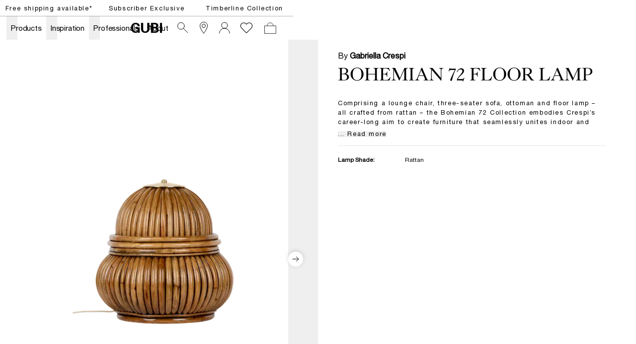

--- FILE ---
content_type: text/html; charset=utf-8
request_url: https://gubi.com/en/gr/products/bohemian-72-floor-lamp
body_size: 53972
content:
<!DOCTYPE html><html lang="en-GR"><head><meta charSet="utf-8"/><title>GUBI Bohemian 72 Floor Lamp</title><meta name="robots" content="index,follow"/><meta name="description" content="Comprising a lounge chair, three-seater sofa, ottoman and floor lamp – all crafted from rattan – the Bohemian 72 Collection embodies Crespi’s career-long aim to create furniture that seamlessly unites indoor and outdoor living. She never allowed curtains or screens to block the natural flow of light or air and had what her daughter has described as ‘a deep sentiment for the cosmic energy of nature’."/><meta property="og:title" content="GUBI Bohemian 72 Floor Lamp"/><meta property="og:description" content="Comprising a lounge chair, three-seater sofa, ottoman and floor lamp – all crafted from rattan – the Bohemian 72 Collection embodies Crespi’s career-long aim to create furniture that seamlessly unites indoor and outdoor living. She never allowed curtains or screens to block the natural flow of light or air and had what her daughter has described as ‘a deep sentiment for the cosmic energy of nature’."/><meta property="og:url" content="https://gubi.com/en/gr/products/bohemian-72-floor-lamp"/><meta property="og:type" content="website"/><meta property="og:locale" content="en_GR"/><link rel="canonical" href="https://gubi.com/en/gr/products/bohemian-72-floor-lamp"/><meta class="elastic" name="type" content="product"/><meta class="elastic" property="og:image" name="image" content="https://cdn.thorcommerce.io/gubi/b9d3e729231dbd11220aa3b5d54553aa/10089626_FRT_Bohemian+72_Floor+Lamp_Off.png?w=1200&amp;f=webp"/><meta class="elastic" name="document_title" content="Bohemian 72 Floor Lamp"/><meta name="viewport" content="width=device-width, height=device-height, initial-scale=1.0, user-scalable=0, minimum-scale=1.0, maximum-scale=1.0"/><link rel="preconnect" href="https://media.gubi.com"/><link rel="dns-prefetch" href="https://media.gubi.com"/><link rel="alternate" hrefLang="en-AT" href="https://gubi.com/en/at/products/bohemian-72-floor-lamp"/><link rel="alternate" hrefLang="en-BE" href="https://gubi.com/en/be/products/bohemian-72-floor-lamp"/><link rel="alternate" hrefLang="en-BG" href="https://gubi.com/en/bg/products/bohemian-72-floor-lamp"/><link rel="alternate" hrefLang="en-HR" href="https://gubi.com/en/hr/products/bohemian-72-floor-lamp"/><link rel="alternate" hrefLang="en-CY" href="https://gubi.com/en/cy/products/bohemian-72-floor-lamp"/><link rel="alternate" hrefLang="en-CZ" href="https://gubi.com/en/cz/products/bohemian-72-floor-lamp"/><link rel="alternate" hrefLang="en-EE" href="https://gubi.com/en/ee/products/bohemian-72-floor-lamp"/><link rel="alternate" hrefLang="en-FI" href="https://gubi.com/en/fi/products/bohemian-72-floor-lamp"/><link rel="alternate" hrefLang="en-FR" href="https://gubi.com/en/fr/products/bohemian-72-floor-lamp"/><link rel="alternate" hrefLang="en-DE" href="https://gubi.com/en/de/products/bohemian-72-floor-lamp"/><link rel="alternate" hrefLang="en-GR" href="https://gubi.com/en/gr/products/bohemian-72-floor-lamp"/><link rel="alternate" hrefLang="en-HU" href="https://gubi.com/en/hu/products/bohemian-72-floor-lamp"/><link rel="alternate" hrefLang="en-IE" href="https://gubi.com/en/ie/products/bohemian-72-floor-lamp"/><link rel="alternate" hrefLang="en-IT" href="https://gubi.com/en/it/products/bohemian-72-floor-lamp"/><link rel="alternate" hrefLang="en-LV" href="https://gubi.com/en/lv/products/bohemian-72-floor-lamp"/><link rel="alternate" hrefLang="en-LT" href="https://gubi.com/en/lt/products/bohemian-72-floor-lamp"/><link rel="alternate" hrefLang="en-LU" href="https://gubi.com/en/lu/products/bohemian-72-floor-lamp"/><link rel="alternate" hrefLang="en-NL" href="https://gubi.com/en/nl/products/bohemian-72-floor-lamp"/><link rel="alternate" hrefLang="en-PL" href="https://gubi.com/en/pl/products/bohemian-72-floor-lamp"/><link rel="alternate" hrefLang="en-PT" href="https://gubi.com/en/pt/products/bohemian-72-floor-lamp"/><link rel="alternate" hrefLang="en-RO" href="https://gubi.com/en/ro/products/bohemian-72-floor-lamp"/><link rel="alternate" hrefLang="en-SK" href="https://gubi.com/en/sk/products/bohemian-72-floor-lamp"/><link rel="alternate" hrefLang="en-SI" href="https://gubi.com/en/si/products/bohemian-72-floor-lamp"/><link rel="alternate" hrefLang="en-ES" href="https://gubi.com/en/es/products/bohemian-72-floor-lamp"/><link rel="alternate" hrefLang="en-GB" href="https://gubi.com/en/gb/products/bohemian-72-floor-lamp"/><link rel="alternate" hrefLang="en-US" href="https://gubi.com/en/us/products/bohemian-72-floor-lamp"/><link rel="alternate" hrefLang="da-DK" href="https://gubi.com/en/dk/products/bohemian-72-floor-lamp"/><link rel="alternate" hrefLang="sv-SE" href="https://gubi.com/en/se/products/bohemian-72-floor-lamp"/><link rel="alternate" hrefLang="en" href="https://gubi.com/en/int/products/bohemian-72-floor-lamp"/><link rel="alternate" hrefLang="x-default" href="https://gubi.com/products/bohemian-72-floor-lamp"/><link rel="preconnect" href="https://policy.app.cookieinformation.com"/><link rel="preload" as="image" imageSrcSet="https://cdn.thorcommerce.io/gubi/b9d3e729231dbd11220aa3b5d54553aa/10089626_FRT_Bohemian+72_Floor+Lamp_Off.png?w=128&amp;f=webp 128w, https://cdn.thorcommerce.io/gubi/b9d3e729231dbd11220aa3b5d54553aa/10089626_FRT_Bohemian+72_Floor+Lamp_Off.png?w=256&amp;f=webp 256w, https://cdn.thorcommerce.io/gubi/b9d3e729231dbd11220aa3b5d54553aa/10089626_FRT_Bohemian+72_Floor+Lamp_Off.png?w=384&amp;f=webp 384w, https://cdn.thorcommerce.io/gubi/b9d3e729231dbd11220aa3b5d54553aa/10089626_FRT_Bohemian+72_Floor+Lamp_Off.png?w=640&amp;f=webp 640w, https://cdn.thorcommerce.io/gubi/b9d3e729231dbd11220aa3b5d54553aa/10089626_FRT_Bohemian+72_Floor+Lamp_Off.png?w=750&amp;f=webp 750w, https://cdn.thorcommerce.io/gubi/b9d3e729231dbd11220aa3b5d54553aa/10089626_FRT_Bohemian+72_Floor+Lamp_Off.png?w=828&amp;f=webp 828w, https://cdn.thorcommerce.io/gubi/b9d3e729231dbd11220aa3b5d54553aa/10089626_FRT_Bohemian+72_Floor+Lamp_Off.png?w=1080&amp;f=webp 1080w, https://cdn.thorcommerce.io/gubi/b9d3e729231dbd11220aa3b5d54553aa/10089626_FRT_Bohemian+72_Floor+Lamp_Off.png?w=1200&amp;f=webp 1200w, https://cdn.thorcommerce.io/gubi/b9d3e729231dbd11220aa3b5d54553aa/10089626_FRT_Bohemian+72_Floor+Lamp_Off.png?w=1440&amp;f=webp 1440w, https://cdn.thorcommerce.io/gubi/b9d3e729231dbd11220aa3b5d54553aa/10089626_FRT_Bohemian+72_Floor+Lamp_Off.png?w=1920&amp;f=webp 1920w" imageSizes="(min-width: 834px) 40vw, 100vw"/><link rel="preload" as="image" imageSrcSet="https://cdn.thorcommerce.io/gubi/478c33dbeaa94a3650ef2f3464a85677/10089626_FRT2_Bohemian+72_Floor+Lamp.png?w=128&amp;f=webp 128w, https://cdn.thorcommerce.io/gubi/478c33dbeaa94a3650ef2f3464a85677/10089626_FRT2_Bohemian+72_Floor+Lamp.png?w=256&amp;f=webp 256w, https://cdn.thorcommerce.io/gubi/478c33dbeaa94a3650ef2f3464a85677/10089626_FRT2_Bohemian+72_Floor+Lamp.png?w=384&amp;f=webp 384w, https://cdn.thorcommerce.io/gubi/478c33dbeaa94a3650ef2f3464a85677/10089626_FRT2_Bohemian+72_Floor+Lamp.png?w=640&amp;f=webp 640w, https://cdn.thorcommerce.io/gubi/478c33dbeaa94a3650ef2f3464a85677/10089626_FRT2_Bohemian+72_Floor+Lamp.png?w=750&amp;f=webp 750w, https://cdn.thorcommerce.io/gubi/478c33dbeaa94a3650ef2f3464a85677/10089626_FRT2_Bohemian+72_Floor+Lamp.png?w=828&amp;f=webp 828w, https://cdn.thorcommerce.io/gubi/478c33dbeaa94a3650ef2f3464a85677/10089626_FRT2_Bohemian+72_Floor+Lamp.png?w=1080&amp;f=webp 1080w, https://cdn.thorcommerce.io/gubi/478c33dbeaa94a3650ef2f3464a85677/10089626_FRT2_Bohemian+72_Floor+Lamp.png?w=1200&amp;f=webp 1200w, https://cdn.thorcommerce.io/gubi/478c33dbeaa94a3650ef2f3464a85677/10089626_FRT2_Bohemian+72_Floor+Lamp.png?w=1440&amp;f=webp 1440w, https://cdn.thorcommerce.io/gubi/478c33dbeaa94a3650ef2f3464a85677/10089626_FRT2_Bohemian+72_Floor+Lamp.png?w=1920&amp;f=webp 1920w" imageSizes="(min-width: 834px) 40vw, 100vw"/><link rel="preload" as="image" imageSrcSet="https://cdn.thorcommerce.io/gubi/8a3987530ac115f7ceda3bdb81c5b5b5/10089626_FRT3_Bohemian+72_Floor+Lamp.png?w=128&amp;f=webp 128w, https://cdn.thorcommerce.io/gubi/8a3987530ac115f7ceda3bdb81c5b5b5/10089626_FRT3_Bohemian+72_Floor+Lamp.png?w=256&amp;f=webp 256w, https://cdn.thorcommerce.io/gubi/8a3987530ac115f7ceda3bdb81c5b5b5/10089626_FRT3_Bohemian+72_Floor+Lamp.png?w=384&amp;f=webp 384w, https://cdn.thorcommerce.io/gubi/8a3987530ac115f7ceda3bdb81c5b5b5/10089626_FRT3_Bohemian+72_Floor+Lamp.png?w=640&amp;f=webp 640w, https://cdn.thorcommerce.io/gubi/8a3987530ac115f7ceda3bdb81c5b5b5/10089626_FRT3_Bohemian+72_Floor+Lamp.png?w=750&amp;f=webp 750w, https://cdn.thorcommerce.io/gubi/8a3987530ac115f7ceda3bdb81c5b5b5/10089626_FRT3_Bohemian+72_Floor+Lamp.png?w=828&amp;f=webp 828w, https://cdn.thorcommerce.io/gubi/8a3987530ac115f7ceda3bdb81c5b5b5/10089626_FRT3_Bohemian+72_Floor+Lamp.png?w=1080&amp;f=webp 1080w, https://cdn.thorcommerce.io/gubi/8a3987530ac115f7ceda3bdb81c5b5b5/10089626_FRT3_Bohemian+72_Floor+Lamp.png?w=1200&amp;f=webp 1200w, https://cdn.thorcommerce.io/gubi/8a3987530ac115f7ceda3bdb81c5b5b5/10089626_FRT3_Bohemian+72_Floor+Lamp.png?w=1440&amp;f=webp 1440w, https://cdn.thorcommerce.io/gubi/8a3987530ac115f7ceda3bdb81c5b5b5/10089626_FRT3_Bohemian+72_Floor+Lamp.png?w=1920&amp;f=webp 1920w" imageSizes="(min-width: 834px) 40vw, 100vw"/><link rel="preload" as="image" imageSrcSet="https://cdn.thorcommerce.io/gubi/f00f8a2bfe176b166bfa0ebf632a9e77/10089626_L_Bohemian+72_Floor+Lamp.png?w=128&amp;f=webp 128w, https://cdn.thorcommerce.io/gubi/f00f8a2bfe176b166bfa0ebf632a9e77/10089626_L_Bohemian+72_Floor+Lamp.png?w=256&amp;f=webp 256w, https://cdn.thorcommerce.io/gubi/f00f8a2bfe176b166bfa0ebf632a9e77/10089626_L_Bohemian+72_Floor+Lamp.png?w=384&amp;f=webp 384w, https://cdn.thorcommerce.io/gubi/f00f8a2bfe176b166bfa0ebf632a9e77/10089626_L_Bohemian+72_Floor+Lamp.png?w=640&amp;f=webp 640w, https://cdn.thorcommerce.io/gubi/f00f8a2bfe176b166bfa0ebf632a9e77/10089626_L_Bohemian+72_Floor+Lamp.png?w=750&amp;f=webp 750w, https://cdn.thorcommerce.io/gubi/f00f8a2bfe176b166bfa0ebf632a9e77/10089626_L_Bohemian+72_Floor+Lamp.png?w=828&amp;f=webp 828w, https://cdn.thorcommerce.io/gubi/f00f8a2bfe176b166bfa0ebf632a9e77/10089626_L_Bohemian+72_Floor+Lamp.png?w=1080&amp;f=webp 1080w, https://cdn.thorcommerce.io/gubi/f00f8a2bfe176b166bfa0ebf632a9e77/10089626_L_Bohemian+72_Floor+Lamp.png?w=1200&amp;f=webp 1200w, https://cdn.thorcommerce.io/gubi/f00f8a2bfe176b166bfa0ebf632a9e77/10089626_L_Bohemian+72_Floor+Lamp.png?w=1440&amp;f=webp 1440w, https://cdn.thorcommerce.io/gubi/f00f8a2bfe176b166bfa0ebf632a9e77/10089626_L_Bohemian+72_Floor+Lamp.png?w=1920&amp;f=webp 1920w" imageSizes="(min-width: 834px) 40vw, 100vw"/><link rel="preload" as="image" imageSrcSet="https://cdn.thorcommerce.io/gubi/9b0157d8fe89cfa3e5194df530189e8b/10089626_L2_Bohemian+72_Floor+Lamp.png?w=128&amp;f=webp 128w, https://cdn.thorcommerce.io/gubi/9b0157d8fe89cfa3e5194df530189e8b/10089626_L2_Bohemian+72_Floor+Lamp.png?w=256&amp;f=webp 256w, https://cdn.thorcommerce.io/gubi/9b0157d8fe89cfa3e5194df530189e8b/10089626_L2_Bohemian+72_Floor+Lamp.png?w=384&amp;f=webp 384w, https://cdn.thorcommerce.io/gubi/9b0157d8fe89cfa3e5194df530189e8b/10089626_L2_Bohemian+72_Floor+Lamp.png?w=640&amp;f=webp 640w, https://cdn.thorcommerce.io/gubi/9b0157d8fe89cfa3e5194df530189e8b/10089626_L2_Bohemian+72_Floor+Lamp.png?w=750&amp;f=webp 750w, https://cdn.thorcommerce.io/gubi/9b0157d8fe89cfa3e5194df530189e8b/10089626_L2_Bohemian+72_Floor+Lamp.png?w=828&amp;f=webp 828w, https://cdn.thorcommerce.io/gubi/9b0157d8fe89cfa3e5194df530189e8b/10089626_L2_Bohemian+72_Floor+Lamp.png?w=1080&amp;f=webp 1080w, https://cdn.thorcommerce.io/gubi/9b0157d8fe89cfa3e5194df530189e8b/10089626_L2_Bohemian+72_Floor+Lamp.png?w=1200&amp;f=webp 1200w, https://cdn.thorcommerce.io/gubi/9b0157d8fe89cfa3e5194df530189e8b/10089626_L2_Bohemian+72_Floor+Lamp.png?w=1440&amp;f=webp 1440w, https://cdn.thorcommerce.io/gubi/9b0157d8fe89cfa3e5194df530189e8b/10089626_L2_Bohemian+72_Floor+Lamp.png?w=1920&amp;f=webp 1920w" imageSizes="(min-width: 834px) 40vw, 100vw"/><link rel="preload" as="image" imageSrcSet="https://cdn.thorcommerce.io/gubi/dead40e74aae0957b97cfad35c1d40e3/10089626_D2_Bohemian+72_Floor+Lamp.png?w=128&amp;f=webp 128w, https://cdn.thorcommerce.io/gubi/dead40e74aae0957b97cfad35c1d40e3/10089626_D2_Bohemian+72_Floor+Lamp.png?w=256&amp;f=webp 256w, https://cdn.thorcommerce.io/gubi/dead40e74aae0957b97cfad35c1d40e3/10089626_D2_Bohemian+72_Floor+Lamp.png?w=384&amp;f=webp 384w, https://cdn.thorcommerce.io/gubi/dead40e74aae0957b97cfad35c1d40e3/10089626_D2_Bohemian+72_Floor+Lamp.png?w=640&amp;f=webp 640w, https://cdn.thorcommerce.io/gubi/dead40e74aae0957b97cfad35c1d40e3/10089626_D2_Bohemian+72_Floor+Lamp.png?w=750&amp;f=webp 750w, https://cdn.thorcommerce.io/gubi/dead40e74aae0957b97cfad35c1d40e3/10089626_D2_Bohemian+72_Floor+Lamp.png?w=828&amp;f=webp 828w, https://cdn.thorcommerce.io/gubi/dead40e74aae0957b97cfad35c1d40e3/10089626_D2_Bohemian+72_Floor+Lamp.png?w=1080&amp;f=webp 1080w, https://cdn.thorcommerce.io/gubi/dead40e74aae0957b97cfad35c1d40e3/10089626_D2_Bohemian+72_Floor+Lamp.png?w=1200&amp;f=webp 1200w, https://cdn.thorcommerce.io/gubi/dead40e74aae0957b97cfad35c1d40e3/10089626_D2_Bohemian+72_Floor+Lamp.png?w=1440&amp;f=webp 1440w, https://cdn.thorcommerce.io/gubi/dead40e74aae0957b97cfad35c1d40e3/10089626_D2_Bohemian+72_Floor+Lamp.png?w=1920&amp;f=webp 1920w" imageSizes="(min-width: 834px) 40vw, 100vw"/><link rel="preload" as="image" imageSrcSet="https://cdn.thorcommerce.io/gubi/e4f1a9b2ee5b8e39ee4110f410b0d968/10089626_D_Bohemian+72_Floor+Lamp.png?w=128&amp;f=webp 128w, https://cdn.thorcommerce.io/gubi/e4f1a9b2ee5b8e39ee4110f410b0d968/10089626_D_Bohemian+72_Floor+Lamp.png?w=256&amp;f=webp 256w, https://cdn.thorcommerce.io/gubi/e4f1a9b2ee5b8e39ee4110f410b0d968/10089626_D_Bohemian+72_Floor+Lamp.png?w=384&amp;f=webp 384w, https://cdn.thorcommerce.io/gubi/e4f1a9b2ee5b8e39ee4110f410b0d968/10089626_D_Bohemian+72_Floor+Lamp.png?w=640&amp;f=webp 640w, https://cdn.thorcommerce.io/gubi/e4f1a9b2ee5b8e39ee4110f410b0d968/10089626_D_Bohemian+72_Floor+Lamp.png?w=750&amp;f=webp 750w, https://cdn.thorcommerce.io/gubi/e4f1a9b2ee5b8e39ee4110f410b0d968/10089626_D_Bohemian+72_Floor+Lamp.png?w=828&amp;f=webp 828w, https://cdn.thorcommerce.io/gubi/e4f1a9b2ee5b8e39ee4110f410b0d968/10089626_D_Bohemian+72_Floor+Lamp.png?w=1080&amp;f=webp 1080w, https://cdn.thorcommerce.io/gubi/e4f1a9b2ee5b8e39ee4110f410b0d968/10089626_D_Bohemian+72_Floor+Lamp.png?w=1200&amp;f=webp 1200w, https://cdn.thorcommerce.io/gubi/e4f1a9b2ee5b8e39ee4110f410b0d968/10089626_D_Bohemian+72_Floor+Lamp.png?w=1440&amp;f=webp 1440w, https://cdn.thorcommerce.io/gubi/e4f1a9b2ee5b8e39ee4110f410b0d968/10089626_D_Bohemian+72_Floor+Lamp.png?w=1920&amp;f=webp 1920w" imageSizes="(min-width: 834px) 40vw, 100vw"/><script type="application/ld+json">{"@context":"https://schema.org/","@type":"ProductGroup","name":"Bohemian 72 Floor Lamp","description":"Comprising a lounge chair, three-seater sofa, ottoman and floor lamp – all crafted from rattan – the Bohemian 72 Collection embodies Crespi’s career-long aim to create furniture that seamlessly unites indoor and outdoor living. She never allowed curtains or screens to block the natural flow of light or air and had what her daughter has described as ‘a deep sentiment for the cosmic energy of nature’.","url":"https://gubi.com/en/gr/productsbohemian-72-floor-lamp","brand":{"@type":"Brand","name":"GUBI"},"productGroupID":"product_01jdyxkw0re058py6dmk135zb5","hasVariant":[{"@type":"Product","sku":"10089626","productID":"10089626","gtin":"5715015455367","image":[["https://cdn.thorcommerce.io/gubi/b9d3e729231dbd11220aa3b5d54553aa/10089626_FRT_Bohemian+72_Floor+Lamp_Off.png?w=1920&f=webp","https://cdn.thorcommerce.io/gubi/478c33dbeaa94a3650ef2f3464a85677/10089626_FRT2_Bohemian+72_Floor+Lamp.png?w=1920&f=webp","https://cdn.thorcommerce.io/gubi/8a3987530ac115f7ceda3bdb81c5b5b5/10089626_FRT3_Bohemian+72_Floor+Lamp.png?w=1920&f=webp","https://cdn.thorcommerce.io/gubi/f00f8a2bfe176b166bfa0ebf632a9e77/10089626_L_Bohemian+72_Floor+Lamp.png?w=1920&f=webp","https://cdn.thorcommerce.io/gubi/9b0157d8fe89cfa3e5194df530189e8b/10089626_L2_Bohemian+72_Floor+Lamp.png?w=1920&f=webp","https://cdn.thorcommerce.io/gubi/dead40e74aae0957b97cfad35c1d40e3/10089626_D2_Bohemian+72_Floor+Lamp.png?w=1920&f=webp","https://cdn.thorcommerce.io/gubi/e4f1a9b2ee5b8e39ee4110f410b0d968/10089626_D_Bohemian+72_Floor+Lamp.png?w=1920&f=webp"]],"name":"Bohemian 72 Floor Lamp, EU (Base: Rattan, Shade: Rattan, Rattan)","offers":{"@type":"Offer","url":"https://gubi.com/en/gr/products/bohemian-72-floor-lamp?itemNumber10089626","price":"999","priceCurrency":"EUR","availability":"https://schema.org/InStock","itemCondition":"https://schema.org/NewCondition"}}]}</script><meta class="elastic" name="item_number" content="10089626"/><meta class="elastic" name="product_id" content="product_01jdyxkw0re058py6dmk135zb5"/><meta property="product:brand" content="GUBI"/><meta property="product:availability" content="in stock"/><meta property="product:condition" content="new"/><meta property="product:price:amount" content="999"/><meta property="product:price:currency" content="EUR"/><meta property="product:locale" content="en_GR"/><meta property="product:retailer_item_id" content="10089626"/><meta property="product:item_group_id" content="product_01jdyxkw0re058py6dmk135zb5"/><meta property="product:category" content="4636"/><meta name="next-head-count" content="66"/><link rel="preload" href="/_next/static/media/5a9d0c78728c068f-s.p.woff2" as="font" type="font/woff2" crossorigin="anonymous" data-next-font="size-adjust"/><link rel="preload" href="/_next/static/media/c3b4dfebb32ed0fe-s.p.woff2" as="font" type="font/woff2" crossorigin="anonymous" data-next-font="size-adjust"/><link rel="preload" href="/_next/static/media/7ab6247461c9acb4-s.p.woff2" as="font" type="font/woff2" crossorigin="anonymous" data-next-font="size-adjust"/><link rel="preload" href="/_next/static/media/4291f48c2ea51320-s.p.ttf" as="font" type="font/ttf" crossorigin="anonymous" data-next-font="size-adjust"/><script id="gtag-setup" data-nscript="beforeInteractive">
            window.dataLayer = window.dataLayer || [];
            function gtag() {
              dataLayer.push(arguments);
            }
            
            gtag('consent', 'default', {
              ad_storage: 'denied',
              ad_user_data: 'denied',
              ad_personalization: 'denied',
              analytics_storage: 'denied',
              wait_for_update: 2000
            });

            gtag('set', 'ads_data_redaction', true);
          </script><link rel="preload" href="/_next/static/css/bf4f07860177a14d.css" as="style"/><link rel="stylesheet" href="/_next/static/css/bf4f07860177a14d.css" data-n-g=""/><link rel="preload" href="/_next/static/css/67c51eeb452d10a5.css" as="style"/><link rel="stylesheet" href="/_next/static/css/67c51eeb452d10a5.css" data-n-p=""/><noscript data-n-css=""></noscript><script defer="" nomodule="" src="/_next/static/chunks/polyfills-42372ed130431b0a.js"></script><script id="CookieConsent" src="https://policy.app.cookieinformation.com/uc.js" data-culture="EN" data-gcm-version="2.0" defer="" data-nscript="beforeInteractive"></script><script src="/_next/static/chunks/webpack-99cd57817f72c9cf.js" defer=""></script><script src="/_next/static/chunks/framework-17f8a62254bbb9d4.js" defer=""></script><script src="/_next/static/chunks/main-e952a9fe888d9a7a.js" defer=""></script><script src="/_next/static/chunks/pages/_app-0e60434e103c869a.js" defer=""></script><script src="/_next/static/chunks/5d416436-5dfa0e0c0cbd5e94.js" defer=""></script><script src="/_next/static/chunks/913-7a12382da0190dd4.js" defer=""></script><script src="/_next/static/chunks/704-657e2c15bcb9f7d2.js" defer=""></script><script src="/_next/static/chunks/662-ae359409562ae2f0.js" defer=""></script><script src="/_next/static/chunks/566-b42aee45c9f75293.js" defer=""></script><script src="/_next/static/chunks/605-d027f50b335954f3.js" defer=""></script><script src="/_next/static/chunks/402-6b9a439a3facb27c.js" defer=""></script><script src="/_next/static/chunks/358-ce694a78f2c6bc20.js" defer=""></script><script src="/_next/static/chunks/pages/%5Blanguage%5D/%5Bcountry%5D/products/%5Bslug%5D-a1bbe65dd1362bae.js" defer=""></script><script src="/_next/static/4fUuJ3kKoo5bSFGMX2rtb/_buildManifest.js" defer=""></script><script src="/_next/static/4fUuJ3kKoo5bSFGMX2rtb/_ssgManifest.js" defer=""></script><style id="__jsx-1121092785">:root{--helvetica:'__helvetical_7b63b4', '__helvetical_Fallback_7b63b4', Helvetica Neue LT Std Roman, Helvetica, Arial, sans-serif;--helvetica-md:'__helveticalMd_32a394', '__helveticalMd_Fallback_32a394', Helvetica Neue LT Std Roman, Helvetica, Arial, sans-serif;--kingscaslon:'__kingscaslon_14b343', '__kingscaslon_Fallback_14b343', Kings Caslon Display Typo, Times New Roman, Times, serif;--lato:'__lato_a88817', '__lato_Fallback_a88817'}</style></head><body class="loading"><noscript><iframe src="https://load.tracking.gubi.com/ns.html?id=GTM-T8WK6KH" height="0" width="0" style="display:none;visibility:hidden"></iframe></noscript><div id="__next"><style>#nprogress{pointer-events:none}#nprogress .bar{background:rgba(0,0,0,0.5);position:fixed;z-index:1600;top: 0;left:0;width:100%;height:2px}#nprogress .peg{display:block;position:absolute;right:0;width:100px;height:100%;;opacity:1;-webkit-transform:rotate(3deg) translate(0px,-4px);-ms-transform:rotate(3deg) translate(0px,-4px);transform:rotate(3deg) translate(0px,-4px)}#nprogress .spinner{display:block;position:fixed;z-index:1600;top: 15px;right:15px}#nprogress .spinner-icon{width:18px;height:18px;box-sizing:border-box;border:2px solid transparent;border-top-color:rgba(0,0,0,0.5);border-left-color:rgba(0,0,0,0.5);border-radius:50%;-webkit-animation:nprogress-spinner 400ms linear infinite;animation:nprogress-spinner 400ms linear infinite}.nprogress-custom-parent{overflow:hidden;position:relative}.nprogress-custom-parent #nprogress .bar,.nprogress-custom-parent #nprogress .spinner{position:absolute}@-webkit-keyframes nprogress-spinner{0%{-webkit-transform:rotate(0deg)}100%{-webkit-transform:rotate(360deg)}}@keyframes nprogress-spinner{0%{transform:rotate(0deg)}100%{transform:rotate(360deg)}}</style><div class="MarketMatchingModal_root__S2TNU"><div class="MarketMatchingModal_modal__avwsD"><div class="flex flex-col"><div class="bodyText max-w-md mb-5"><b>We think you are in Rest of the World</b><br/>Choose the country matching your desired destination.</div><div class="flex items-center gap-4"><div class="w-1/2"><button class="Button_root__2zY6r Button_primary__1FtNZ Button_small__bJsPG w-full !justify-start whitespace-nowrap"><span class="Button_label__nqdRN flex items-center gap-2"><img style="width:18px;aspect-ratio:1" src="https://media.gubi.com/countries/GR.svg" alt="Greece"/><div class="overflow-hidden text-ellipsis">Greece</div></span></button></div><a class="w-1/2" href="/en/int/products/bohemian-72-floor-lamp"><button class="Button_root__2zY6r Button_secondary__K4pe6 Button_small__bJsPG w-full !justify-start whitespace-nowrap"><span class="Button_label__nqdRN flex items-center gap-2"><img style="width:18px;aspect-ratio:1" src="https://media.gubi.com/countries/INT.svg" alt="int"/><div class="overflow-hidden text-ellipsis">Rest of the World</div></span></button></a></div><a class="Button_root__2zY6r Button_underline__nk3UM Button_noPadding__ZkciK !mt-5 w-fit"><span class="Button_label__nqdRN">See all countries</span></a></div></div></div><div data-header-space="true" class="Layout_root__mL46b relative" style="--top-nav-height:calc(var(--header-height) + 32px)"><div class="Navbar_rootWrapper__Ur0JQ" data-elastic-exclude="true"><aside class="Navbar_calloutRoot__v6stF"><div class="CalloutBanner_container__pOlQq CalloutBanner_mobile__qGHkY"><div class="CalloutBanner_swiperContainer__AyefJ"><div class="swiper CalloutBanner_root__2Wvod"><div class="swiper-wrapper"><div class="swiper-slide"><div class="TrustedHtml_root__km2l4 relative  px-0 justify-center items-center flex w-full !max-w-full  richText" style="--max-width:undefinedvw"><p><span class="linkHover"><a hrefLang="en-GR" data-link="next" href="/en/gr/customer-service/shipping-and-delivery">Free shipping available*</a></span></p></div></div><div class="swiper-slide"><div class="TrustedHtml_root__km2l4 relative  px-0 justify-center items-center flex w-full !max-w-full  richText" style="--max-width:undefinedvw"><p><a hrefLang="en-GR" data-link="next" href="/en/gr/newsletter/monthly-offer">Subscriber Exclusive</a></p></div></div><div class="swiper-slide"><div class="TrustedHtml_root__km2l4 relative  px-0 justify-center items-center flex w-full !max-w-full  richText" style="--max-width:undefinedvw"><p><a hrefLang="en-GR" data-link="next" href="/en/gr/collections/lighting/timberline-collection"><span class="linkHover">Timberline Collection</span></a></p></div></div></div></div></div></div><div class="CalloutBanner_container__pOlQq CalloutBanner_desktop__s4H3L"><div class="TrustedHtml_root__km2l4 flex justify-center richText" style="--max-width:undefinedvw"><p><span class="linkHover"><a hrefLang="en-GR" data-link="next" href="/en/gr/customer-service/shipping-and-delivery">Free shipping available*</a></span></p></div><div class="TrustedHtml_root__km2l4 flex justify-center richText" style="--max-width:undefinedvw"><p><a hrefLang="en-GR" data-link="next" href="/en/gr/newsletter/monthly-offer">Subscriber Exclusive</a></p></div><div class="TrustedHtml_root__km2l4 flex justify-center richText" style="--max-width:undefinedvw"><p><a hrefLang="en-GR" data-link="next" href="/en/gr/collections/lighting/timberline-collection"><span class="linkHover">Timberline Collection</span></a></p></div></div></aside><nav id="navbar-root" class="Navbar_root__V1dXU Navbar_transparent__oQoQL Navbar_withCartCount__lXzh_"><div id="navbar-background" class="Navbar_background__JHX8B"></div><div class="Navbar_content__rX_0n"><div class="Navbar_menuTrigger__zM_Tj Navbar_link__JVHkH"><button class="Navbar_menuTriggerButton__53yI8"><span class="Navbar_menuTriggerIcon__1oxhF"><svg width="24" height="24" viewBox="0 0 24 24" fill="none" xmlns="http://www.w3.org/2000/svg"><path fill-rule="evenodd" clip-rule="evenodd" d="M0 6.5L24 6.5V7.5L0 7.5L0 6.5ZM0 11.5L24 11.5V12.5L0 12.5L0 11.5ZM24 16.5L0 16.5L0 17.5L24 17.5V16.5Z" fill="currentColor"></path></svg></span></button></div><div class="Navbar_item__Pfqn_ Navbar_menuback__NCp63"><button class="Navbar_menubackButton__UjJLE"><span class="Navbar_chevronIcon__3Z_F7"><svg height="48" viewBox="0 0 9 48" width="9" xmlns="http://www.w3.org/2000/svg"><path d="m1.5618 24.0621 6.5581-6.4238c.2368-.2319.2407-.6118.0088-.8486-.2324-.2373-.6123-.2407-.8486-.0088l-7 6.8569c-.1157.1138-.1807.2695-.1802.4316.001.1621.0674.3174.1846.4297l7 6.7241c.1162.1118.2661.1675.4155.1675.1577 0 .3149-.062.4326-.1846.2295-.2388.2222-.6187-.0171-.8481z"></path></svg></span><span class="Navbar_menuBackChevronText__tn2Y6">Back</span></button></div><ul class="Navbar_list__Nz5We"><li class="Navbar_menu__0Q4yh Navbar_item__Pfqn_"><div class="Navbar_flyout__sQ2sl"><div class="Navbar_menuList__xRlJO"><div class="Navbar_item__Pfqn_ Navbar_itemMenu__lJM23"><div class="Navbar_submenuTriggerGroup__88q2D"><div class="Navbar_submenuTriggerItem__vc16m"><ul class="Navbar_submenuTriggerItemList__slLJ3"><li class="Navbar_submenuTriggerItemListItem__HYx4u"><a hrefLang="en-GR" class="Navbar_menuTriggerButton__53yI8" data-link="next" href="/en/gr/customer-service/retailers"><svg width="24" height="24" viewBox="0 0 24 24" fill="none" xmlns="http://www.w3.org/2000/svg"><path d="M19.5 8C19.5 9.40191 19.0292 11.0796 18.2892 12.8372C17.5526 14.5867 16.5665 16.3754 15.5742 17.988C14.5827 19.5991 13.5904 21.0256 12.8456 22.0497C12.5028 22.5211 12.2128 22.9066 12 23.1851C11.7872 22.9066 11.4972 22.5211 11.1544 22.0497C10.4096 21.0256 9.41729 19.5991 8.42583 17.988C7.4335 16.3754 6.44742 14.5867 5.71082 12.8372C4.97076 11.0796 4.5 9.40191 4.5 8C4.5 3.85786 7.85786 0.5 12 0.5C16.1421 0.5 19.5 3.85786 19.5 8Z" stroke="currentColor"></path><circle cx="12" cy="8" r="3.5" stroke="currentColor"></circle></svg></a></li><li class="Navbar_submenuTriggerItemListItem__HYx4u"><a hrefLang="en-GR" class="Navbar_menuTriggerButton__53yI8" data-link="next" href="/en/gr/newsletter"><div class="Navbar_newsletterWrapper__jy6Pq"><svg class="Navbar_newsletterIcon__SgAn_" version="1.1" id="Layer_1" xmlns="http://www.w3.org/2000/svg" xmlns:xlink="http://www.w3.org/1999/xlink" x="0px" y="0px" viewBox="0 0 799.7 550.4" xml:space="preserve"><rect x="59.9" y="59.3" class="st0" width="683.1" height="430.8"></rect><polyline class="st0" points="59.9,99.9 401.4,317.7 742.9,99.9 "></polyline></svg></div></a></li><li class="Navbar_submenuTriggerItemListItem__HYx4u"><div class="Navbar_wishlistWrapper__XZ0XE"><a hrefLang="en-GR" class="Navbar_menuTriggerButton__53yI8" data-link="next" href="/en/gr/wishlist"><svg width="28" height="23" viewBox="0 0 14 12" fill="none" xmlns="http://www.w3.org/2000/svg"><path d="M12.1354 1.39167C10.852 0.166666 8.86871 0.166666 7.58538 1.39167L7.00205 2.03333L6.36038 1.39167C5.07705 0.166666 3.09371 0.166666 1.81038 1.39167C0.527048 2.61667 0.585381 4.65833 1.81038 5.94167L2.45205 6.58333L7.00205 11.1333L11.552 6.58333L12.1937 5.94167C13.3604 4.65833 13.3604 2.675 12.1354 1.39167Z" stroke="white" stroke-width="0.583333" stroke-miterlimit="10"></path></svg></a></div></li></ul></div></div></div><div class="Navbar_item__Pfqn_ Navbar_itemMenu__lJM23 Navbar_itemSubmenu__y3PEK"><ul class="Navbar_submenuTriggerGroup__88q2D"><li class="Navbar_submenuTriggerItem__vc16m"><a hrefLang="en-GR" target="" class="Navbar_link__JVHkH Navbar_submenuTriggerLink__hC6H0" data-link="next" href="/en/gr/categories/all-products"><span class="Navbar_linkText__K874Q Navbar_underlineAnimation__UiPeR">Products</span><span class="Navbar_linkChevron__AMfRJ"><svg height="48" viewBox="0 0 9 48" width="9" xmlns="http://www.w3.org/2000/svg"><path d="m1.5618 24.0621 6.5581-6.4238c.2368-.2319.2407-.6118.0088-.8486-.2324-.2373-.6123-.2407-.8486-.0088l-7 6.8569c-.1157.1138-.1807.2695-.1802.4316.001.1621.0674.3174.1846.4297l7 6.7241c.1162.1118.2661.1675.4155.1675.1577 0 .3149-.062.4326-.1846.2295-.2388.2222-.6187-.0171-.8481z"></path></svg></span></a></li><li class="Navbar_submenuTriggerItem__vc16m"><button class="Navbar_submenuTriggerButton__rtGk8"></button></li></ul><div class="Navbar_submenu__U1wqb Navbar_flyout__sQ2sl"><div class="Navbar_flyoutScrollContainer__yCRtN" data-scroll="true"><div class="Navbar_submenuContent__frv0O"><div class="Navbar_submenuContentLeft__wmc2V"><div class="Navbar_submenuGroup__tgs2E"><p class="Navbar_submenuHeader__yJjTj"><a hrefLang="en-GR" target="" class="Navbar_submenuHeaderLink__lG_Bv" data-link="next" href="/en/gr/categories/seating"><span class="Navbar_submenuHeaderLinkText__CZnlj Navbar_underlineAnimation__UiPeR">Seating</span></a></p><ul class="Navbar_submenuList__sZLgA"><li class="Navbar_submenuListItem__o90ZG"><a hrefLang="en-GR" target="" class="Navbar_submenuLink__pP9N6" data-link="next" href="/en/gr/categories/seating/dining-chairs"><span class="Navbar_submenuLinkText__Dtvr7 Navbar_underlineAnimation__UiPeR">Dining Chairs</span></a></li><li class="Navbar_submenuListItem__o90ZG"><a hrefLang="en-GR" target="" class="Navbar_submenuLink__pP9N6" data-link="next" href="/en/gr/categories/seating/lounge-chairs"><span class="Navbar_submenuLinkText__Dtvr7 Navbar_underlineAnimation__UiPeR">Lounge Chairs</span></a></li><li class="Navbar_submenuListItem__o90ZG"><a hrefLang="en-GR" target="" class="Navbar_submenuLink__pP9N6" data-link="next" href="/en/gr/categories/seating/sofas"><span class="Navbar_submenuLinkText__Dtvr7 Navbar_underlineAnimation__UiPeR">Sofas</span></a></li><li class="Navbar_submenuListItem__o90ZG"><a hrefLang="en-GR" target="" class="Navbar_submenuLink__pP9N6" data-link="next" href="/en/gr/categories/seating/ottomans-poufs"><span class="Navbar_submenuLinkText__Dtvr7 Navbar_underlineAnimation__UiPeR">Ottomans &amp; Poufs</span></a></li><li class="Navbar_submenuListItem__o90ZG"><a hrefLang="en-GR" target="" class="Navbar_submenuLink__pP9N6" data-link="next" href="/en/gr/categories/seating/stools-bar-chairs"><span class="Navbar_submenuLinkText__Dtvr7 Navbar_underlineAnimation__UiPeR">Stools &amp; Bar Chairs</span></a></li><li class="Navbar_submenuListItem__o90ZG"><a hrefLang="en-GR" target="" class="Navbar_submenuLink__pP9N6" data-link="next" href="/en/gr/categories/seating/meeting-chairs"><span class="Navbar_submenuLinkText__Dtvr7 Navbar_underlineAnimation__UiPeR">Meeting Chairs</span></a></li></ul></div><div class="Navbar_submenuGroup__tgs2E"><p class="Navbar_submenuHeader__yJjTj"><a hrefLang="en-GR" target="" class="Navbar_submenuHeaderLink__lG_Bv" data-link="next" href="/en/gr/categories/lighting"><span class="Navbar_submenuHeaderLinkText__CZnlj Navbar_underlineAnimation__UiPeR">Lighting</span></a></p><ul class="Navbar_submenuList__sZLgA"><li class="Navbar_submenuListItem__o90ZG"><a hrefLang="en-GR" target="" class="Navbar_submenuLink__pP9N6" data-link="next" href="/en/gr/categories/lighting/portable-lamps"><span class="Navbar_submenuLinkText__Dtvr7 Navbar_underlineAnimation__UiPeR">Portable Lamps</span></a></li><li class="Navbar_submenuListItem__o90ZG"><a hrefLang="en-GR" target="" class="Navbar_submenuLink__pP9N6" data-link="next" href="/en/gr/categories/lighting/table-lamps"><span class="Navbar_submenuLinkText__Dtvr7 Navbar_underlineAnimation__UiPeR">Table Lamps</span></a></li><li class="Navbar_submenuListItem__o90ZG"><a hrefLang="en-GR" target="" class="Navbar_submenuLink__pP9N6" data-link="next" href="/en/gr/categories/lighting/floor-lamps"><span class="Navbar_submenuLinkText__Dtvr7 Navbar_underlineAnimation__UiPeR">Floor Lamps</span></a></li><li class="Navbar_submenuListItem__o90ZG"><a hrefLang="en-GR" target="" class="Navbar_submenuLink__pP9N6" data-link="next" href="/en/gr/categories/lighting/pendants"><span class="Navbar_submenuLinkText__Dtvr7 Navbar_underlineAnimation__UiPeR">Pendants</span></a></li><li class="Navbar_submenuListItem__o90ZG"><a hrefLang="en-GR" target="" class="Navbar_submenuLink__pP9N6" data-link="next" href="/en/gr/categories/lighting/wall-ceiling-lamps"><span class="Navbar_submenuLinkText__Dtvr7 Navbar_underlineAnimation__UiPeR">Wall &amp; Ceiling Lamps</span></a></li></ul></div><div class="Navbar_submenuGroup__tgs2E"><p class="Navbar_submenuHeader__yJjTj"><a hrefLang="en-GR" target="" class="Navbar_submenuHeaderLink__lG_Bv" data-link="next" href="/en/gr/categories/tables"><span class="Navbar_submenuHeaderLinkText__CZnlj Navbar_underlineAnimation__UiPeR">Tables</span></a></p><ul class="Navbar_submenuList__sZLgA"><li class="Navbar_submenuListItem__o90ZG"><a hrefLang="en-GR" target="" class="Navbar_submenuLink__pP9N6" data-link="next" href="/en/gr/categories/desks-storage/desks"><span class="Navbar_submenuLinkText__Dtvr7 Navbar_underlineAnimation__UiPeR">Desks</span></a></li><li class="Navbar_submenuListItem__o90ZG"><a hrefLang="en-GR" target="" class="Navbar_submenuLink__pP9N6" data-link="next" href="/en/gr/categories/tables/dining-tables"><span class="Navbar_submenuLinkText__Dtvr7 Navbar_underlineAnimation__UiPeR">Dining Tables</span></a></li><li class="Navbar_submenuListItem__o90ZG"><a hrefLang="en-GR" target="" class="Navbar_submenuLink__pP9N6" data-link="next" href="/en/gr/categories/tables/coffee-tables"><span class="Navbar_submenuLinkText__Dtvr7 Navbar_underlineAnimation__UiPeR">Coffee Tables</span></a></li><li class="Navbar_submenuListItem__o90ZG"><a hrefLang="en-GR" target="" class="Navbar_submenuLink__pP9N6" data-link="next" href="/en/gr/categories/tables/lounge-tables"><span class="Navbar_submenuLinkText__Dtvr7 Navbar_underlineAnimation__UiPeR">Lounge Tables</span></a></li><li class="Navbar_submenuListItem__o90ZG"><a hrefLang="en-GR" target="" class="Navbar_submenuLink__pP9N6" data-link="next" href="/en/gr/categories/tables/bar-tables"><span class="Navbar_submenuLinkText__Dtvr7 Navbar_underlineAnimation__UiPeR">Bar Tables</span></a></li><li class="Navbar_submenuListItem__o90ZG"><a hrefLang="en-GR" target="" class="Navbar_submenuLink__pP9N6" data-link="next" href="/en/gr/categories/tables/consoles"><span class="Navbar_submenuLinkText__Dtvr7 Navbar_underlineAnimation__UiPeR">Consoles</span></a></li></ul></div><div class="Navbar_submenuGroup__tgs2E"><p class="Navbar_submenuHeader__yJjTj"><a hrefLang="en-GR" target="" class="Navbar_submenuHeaderLink__lG_Bv" data-link="next" href="/en/gr/categories/all-products"><span class="Navbar_submenuHeaderLinkText__CZnlj Navbar_underlineAnimation__UiPeR">Other</span></a></p><ul class="Navbar_submenuList__sZLgA"><li class="Navbar_submenuListItem__o90ZG"><a hrefLang="en-GR" target="" class="Navbar_submenuLink__pP9N6" data-link="next" href="/en/gr/categories/mirrors"><span class="Navbar_submenuLinkText__Dtvr7 Navbar_underlineAnimation__UiPeR">Mirrors</span></a></li><li class="Navbar_submenuListItem__o90ZG"><a hrefLang="en-GR" target="" class="Navbar_submenuLink__pP9N6" data-link="next" href="/en/gr/categories/desks-storage/storage"><span class="Navbar_submenuLinkText__Dtvr7 Navbar_underlineAnimation__UiPeR">Storage</span></a></li><li class="Navbar_submenuListItem__o90ZG"><a hrefLang="en-GR" target="" class="Navbar_submenuLink__pP9N6" data-link="next" href="/en/gr/categories/rugs-objects/rugs"><span class="Navbar_submenuLinkText__Dtvr7 Navbar_underlineAnimation__UiPeR">Rugs</span></a></li><li class="Navbar_submenuListItem__o90ZG"><a hrefLang="en-GR" target="" class="Navbar_submenuLink__pP9N6" data-link="next" href="/en/gr/categories/rugs-objects/objects"><span class="Navbar_submenuLinkText__Dtvr7 Navbar_underlineAnimation__UiPeR">Objects</span></a></li><li class="Navbar_submenuListItem__o90ZG"><a hrefLang="en-GR" target="" class="Navbar_submenuLink__pP9N6" data-link="next" href="/en/gr/categories/spare-parts"><span class="Navbar_submenuLinkText__Dtvr7 Navbar_underlineAnimation__UiPeR">Spare parts</span></a></li><li class="Navbar_submenuListItem__o90ZG"><a hrefLang="en-GR" target="" class="Navbar_submenuLink__pP9N6" data-link="next" href="/en/gr/categories/all-products"><span class="Navbar_submenuLinkText__Dtvr7 Navbar_underlineAnimation__UiPeR">All Products</span></a></li></ul></div><div class="Navbar_submenuGroup__tgs2E"><p class="Navbar_submenuHeader__yJjTj"><a hrefLang="en-GR" target="" class="Navbar_submenuHeaderLink__lG_Bv" data-link="next" href="/en/gr/categories/outdoor"><span class="Navbar_submenuHeaderLinkText__CZnlj Navbar_underlineAnimation__UiPeR">Outdoor</span></a></p><ul class="Navbar_submenuList__sZLgA"><li class="Navbar_submenuListItem__o90ZG"><a hrefLang="en-GR" target="" class="Navbar_submenuLink__pP9N6" data-link="next" href="/en/gr/categories/outdoor/outdoor-seating"><span class="Navbar_submenuLinkText__Dtvr7 Navbar_underlineAnimation__UiPeR">Seating</span></a></li><li class="Navbar_submenuListItem__o90ZG"><a hrefLang="en-GR" target="" class="Navbar_submenuLink__pP9N6" data-link="next" href="/en/gr/categories/outdoor/outdoor-tables"><span class="Navbar_submenuLinkText__Dtvr7 Navbar_underlineAnimation__UiPeR">Tables</span></a></li><li class="Navbar_submenuListItem__o90ZG"><a hrefLang="en-GR" target="" class="Navbar_submenuLink__pP9N6" data-link="next" href="/en/gr/categories/outdoor/outdoor-lighting"><span class="Navbar_submenuLinkText__Dtvr7 Navbar_underlineAnimation__UiPeR">Lighting</span></a></li></ul></div><div class="Navbar_submenuGroup__tgs2E"><p class="Navbar_submenuHeader__yJjTj"><a hrefLang="en-GR" target="" class="Navbar_submenuHeaderLink__lG_Bv" data-link="next" href="/en/gr/categories/news"><span class="Navbar_submenuHeaderLinkText__CZnlj Navbar_underlineAnimation__UiPeR">News</span></a></p><ul class="Navbar_submenuList__sZLgA"></ul></div></div><div class="Navbar_submenuContentRight__nh9VX"><a hrefLang="en-GR" target="" class="Navbar_submenuContentElement__d6MiF Navbar_flyoutItem__IJknO" data-link="next" href="/en/gr/products/elogio-sofa"><span class="Navbar_submenuContentElementImageWrapper__j4Ayk"><div data-id="712c00da-f626-49b7-84ad-82864f4cdba5" class="Media_observer__CZAVc Navbar_submenuContentElementContainer__mg_l1"><video preload="none" role="presentation" playsinline="" autoplay="" muted="" loop="" poster="https://media.umbraco.io/stage-gubi-3-0/media/4kghzdw5/712c00da-f626-49b7-84ad-82864f4cdba5.png" class="Navbar_submenuContentElementImage__ns2sM Media_desktop__5nzJx"></video><video preload="none" role="presentation" playsinline="" autoplay="" muted="" loop="" class="Navbar_submenuContentElementImage__ns2sM Media_mobile__Tobtk"></video></div></span><span class="Navbar_submenuContentElementContent__GT7w3"><h2 class="Navbar_header__D8iOH"><span class="Navbar_headerLinkText__C61vu Navbar_underlineAnimation__UiPeR">ELOGIO SOFA</span></h2><div class="TrustedHtml_root__km2l4 Navbar_body__WGxUS richText" style="--max-width:undefinedvw"><p>First launched in 1974, Afra and Tobia Scarpa’s Elogio sofa redefined living rooms with its deep comfort and architectural elegance.</p></div></span></a><a hrefLang="en-GR" target="" class="Navbar_submenuContentElement__d6MiF Navbar_flyoutItem__IJknO" data-link="next" href="/en/gr/products/f300-lounge-chair"><span class="Navbar_submenuContentElementImageWrapper__j4Ayk"><div data-id="24036261-ec43-43c2-80cf-be92b770930b" class="Media_observer__CZAVc Navbar_submenuContentElementContainer__mg_l1"><picture><source media="(min-width: 0px)"/><img id="24036261-ec43-43c2-80cf-be92b770930b" alt="" class="Navbar_submenuContentElementImage__ns2sM Media_image__OhQyf"/></picture></div></span><span class="Navbar_submenuContentElementContent__GT7w3"><h2 class="Navbar_header__D8iOH"><span class="Navbar_headerLinkText__C61vu Navbar_underlineAnimation__UiPeR">F300 LOUNGE CHAIR</span></h2><div class="TrustedHtml_root__km2l4 Navbar_body__WGxUS richText" style="--max-width:undefinedvw"><p>1960s sculptural seating sensation makes its long-awaited comeback</p></div></span></a></div></div></div></div></div><div class="Navbar_item__Pfqn_ Navbar_itemMenu__lJM23 Navbar_itemSubmenu__y3PEK"><ul class="Navbar_submenuTriggerGroup__88q2D"><li class="Navbar_submenuTriggerItem__vc16m"><a hrefLang="en-GR" target="" class="Navbar_link__JVHkH Navbar_submenuTriggerLink__hC6H0" data-link="next" href="/en/gr/stories"><span class="Navbar_linkText__K874Q Navbar_underlineAnimation__UiPeR">Inspiration</span><span class="Navbar_linkChevron__AMfRJ"><svg height="48" viewBox="0 0 9 48" width="9" xmlns="http://www.w3.org/2000/svg"><path d="m1.5618 24.0621 6.5581-6.4238c.2368-.2319.2407-.6118.0088-.8486-.2324-.2373-.6123-.2407-.8486-.0088l-7 6.8569c-.1157.1138-.1807.2695-.1802.4316.001.1621.0674.3174.1846.4297l7 6.7241c.1162.1118.2661.1675.4155.1675.1577 0 .3149-.062.4326-.1846.2295-.2388.2222-.6187-.0171-.8481z"></path></svg></span></a></li><li class="Navbar_submenuTriggerItem__vc16m"><button class="Navbar_submenuTriggerButton__rtGk8"></button></li></ul><div class="Navbar_submenu__U1wqb Navbar_flyout__sQ2sl"><div class="Navbar_flyoutScrollContainer__yCRtN" data-scroll="true"><div class="Navbar_submenuContent__frv0O"><div class="Navbar_submenuContentLeft__wmc2V"><div class="Navbar_submenuGroup__tgs2E"><p class="Navbar_submenuHeader__yJjTj"><a hrefLang="en-GR" target="" class="Navbar_submenuHeaderLink__lG_Bv" data-link="next" href="/en/gr/collections"><span class="Navbar_submenuHeaderLinkText__CZnlj Navbar_underlineAnimation__UiPeR">Collections</span></a></p><ul class="Navbar_submenuList__sZLgA"><li class="Navbar_submenuListItem__o90ZG"><a class="Navbar_submenuLink__pP9N6" href="/collections?category=SEATING" target=""><span class="Navbar_submenuLinkText__Dtvr7 Navbar_underlineAnimation__UiPeR">Seating</span></a></li><li class="Navbar_submenuListItem__o90ZG"><a class="Navbar_submenuLink__pP9N6" href="/collections?category=TABLES" target=""><span class="Navbar_submenuLinkText__Dtvr7 Navbar_underlineAnimation__UiPeR">Tables</span></a></li><li class="Navbar_submenuListItem__o90ZG"><a class="Navbar_submenuLink__pP9N6" href="/collections?category=OUTDOOR" target=""><span class="Navbar_submenuLinkText__Dtvr7 Navbar_underlineAnimation__UiPeR">Outdoor</span></a></li><li class="Navbar_submenuListItem__o90ZG"><a class="Navbar_submenuLink__pP9N6" href="/collections?category=LIGHTING" target=""><span class="Navbar_submenuLinkText__Dtvr7 Navbar_underlineAnimation__UiPeR">Lighting</span></a></li><li class="Navbar_submenuListItem__o90ZG"><a class="Navbar_submenuLink__pP9N6" href="/collections?category=MIRRORS" target=""><span class="Navbar_submenuLinkText__Dtvr7 Navbar_underlineAnimation__UiPeR">Mirrors</span></a></li><li class="Navbar_submenuListItem__o90ZG"><a class="Navbar_submenuLink__pP9N6" href="/collections?category=DESK+%26+STORAGE" target=""><span class="Navbar_submenuLinkText__Dtvr7 Navbar_underlineAnimation__UiPeR">Desk &amp; Storage</span></a></li><li class="Navbar_submenuListItem__o90ZG"><a class="Navbar_submenuLink__pP9N6" href="/collections?category=RUGS+%26+OBJECTS" target=""><span class="Navbar_submenuLinkText__Dtvr7 Navbar_underlineAnimation__UiPeR">Rugs &amp; Objects</span></a></li></ul></div><div class="Navbar_submenuGroup__tgs2E"><p class="Navbar_submenuHeader__yJjTj"><a hrefLang="en-GR" target="" class="Navbar_submenuHeaderLink__lG_Bv" data-link="next" href="/en/gr/designers"><span class="Navbar_submenuHeaderLinkText__CZnlj Navbar_underlineAnimation__UiPeR">Designers</span></a></p><ul class="Navbar_submenuList__sZLgA"><li class="Navbar_submenuListItem__o90ZG"><a hrefLang="en-GR" target="" class="Navbar_submenuLink__pP9N6" data-link="next" href="/en/gr/designers/carlo-de-carli"><span class="Navbar_submenuLinkText__Dtvr7 Navbar_underlineAnimation__UiPeR">Carlo de Carli</span></a></li><li class="Navbar_submenuListItem__o90ZG"><a hrefLang="en-GR" target="" class="Navbar_submenuLink__pP9N6" data-link="next" href="/en/gr/designers/paavo-tynell"><span class="Navbar_submenuLinkText__Dtvr7 Navbar_underlineAnimation__UiPeR">Paavo Tynell</span></a></li><li class="Navbar_submenuListItem__o90ZG"><a hrefLang="en-GR" target="" class="Navbar_submenuLink__pP9N6" data-link="next" href="/en/gr/designers/pierre-paulin"><span class="Navbar_submenuLinkText__Dtvr7 Navbar_underlineAnimation__UiPeR">Pierre Paulin</span></a></li><li class="Navbar_submenuListItem__o90ZG"><a hrefLang="en-GR" target="" class="Navbar_submenuLink__pP9N6" data-link="next" href="/en/gr/designers/gabriella-crespi"><span class="Navbar_submenuLinkText__Dtvr7 Navbar_underlineAnimation__UiPeR">Gabriella Crespi</span></a></li><li class="Navbar_submenuListItem__o90ZG"><a hrefLang="en-GR" target="" class="Navbar_submenuLink__pP9N6" data-link="next" href="/en/gr/designers/gamfratesi"><span class="Navbar_submenuLinkText__Dtvr7 Navbar_underlineAnimation__UiPeR">GamFratesi</span></a></li><li class="Navbar_submenuListItem__o90ZG"><a hrefLang="en-GR" target="" class="Navbar_submenuLink__pP9N6" data-link="next" href="/en/gr/designers/greta-m-grossman"><span class="Navbar_submenuLinkText__Dtvr7 Navbar_underlineAnimation__UiPeR">Greta M Grossman</span></a></li><li class="Navbar_submenuListItem__o90ZG"><a hrefLang="en-GR" target="" class="Navbar_submenuLink__pP9N6" data-link="next" href="/en/gr/designers"><span class="Navbar_submenuLinkText__Dtvr7 Navbar_underlineAnimation__UiPeR">All Designers</span></a></li></ul></div><div class="Navbar_submenuGroup__tgs2E"><p class="Navbar_submenuHeader__yJjTj"><a hrefLang="en-GR" target="" class="Navbar_submenuHeaderLink__lG_Bv" data-link="next" href="/en/gr/stories"><span class="Navbar_submenuHeaderLinkText__CZnlj Navbar_underlineAnimation__UiPeR">Stories</span></a></p><ul class="Navbar_submenuList__sZLgA"><li class="Navbar_submenuListItem__o90ZG"><a class="Navbar_submenuLink__pP9N6" href="/stories?category=collaborations" target=""><span class="Navbar_submenuLinkText__Dtvr7 Navbar_underlineAnimation__UiPeR">Collaborations</span></a></li><li class="Navbar_submenuListItem__o90ZG"><a class="Navbar_submenuLink__pP9N6" href="/stories?category=designs" target=""><span class="Navbar_submenuLinkText__Dtvr7 Navbar_underlineAnimation__UiPeR">Designs</span></a></li><li class="Navbar_submenuListItem__o90ZG"><a class="Navbar_submenuLink__pP9N6" href="/stories?category=events" target=""><span class="Navbar_submenuLinkText__Dtvr7 Navbar_underlineAnimation__UiPeR">Events</span></a></li><li class="Navbar_submenuListItem__o90ZG"><a class="Navbar_submenuLink__pP9N6" href="/stories?category=habitats" target=""><span class="Navbar_submenuLinkText__Dtvr7 Navbar_underlineAnimation__UiPeR">Habitats</span></a></li><li class="Navbar_submenuListItem__o90ZG"><a hrefLang="en-GR" target="" class="Navbar_submenuLink__pP9N6" data-link="next" href="/en/gr/raisonne"><span class="Navbar_submenuLinkText__Dtvr7 Navbar_underlineAnimation__UiPeR">Raisonné</span></a></li></ul></div><div class="Navbar_submenuGroup__tgs2E"><p class="Navbar_submenuHeader__yJjTj"><a hrefLang="en-GR" target="" class="Navbar_submenuHeaderLink__lG_Bv" data-link="next" href="/en/gr/upholstery"><span class="Navbar_submenuHeaderLinkText__CZnlj Navbar_underlineAnimation__UiPeR">More</span></a></p><ul class="Navbar_submenuList__sZLgA"><li class="Navbar_submenuListItem__o90ZG"><a class="Navbar_submenuLink__pP9N6" href="https://gubi.com/upholstery" target="_blank"><span class="Navbar_submenuLinkText__Dtvr7 Navbar_underlineAnimation__UiPeR">Upholstery</span></a></li><li class="Navbar_submenuListItem__o90ZG"><a hrefLang="en-GR" target="" class="Navbar_submenuLink__pP9N6" data-link="next" href="/en/gr/customer-service/care-and-maintenance"><span class="Navbar_submenuLinkText__Dtvr7 Navbar_underlineAnimation__UiPeR">Care &amp; Maintenance</span></a></li><li class="Navbar_submenuListItem__o90ZG"><a hrefLang="en-GR" target="" class="Navbar_submenuLink__pP9N6" data-link="next" href="/en/gr/customer-service/materials"><span class="Navbar_submenuLinkText__Dtvr7 Navbar_underlineAnimation__UiPeR">Materials</span></a></li></ul></div></div><div class="Navbar_submenuContentRight__nh9VX"><a hrefLang="en-GR" target="" class="Navbar_submenuContentElement__d6MiF Navbar_flyoutItem__IJknO" data-link="next" href="/en/gr/stories/pieter-peulen"><span class="Navbar_submenuContentElementImageWrapper__j4Ayk"><div data-id="828f9574-b6a1-41da-9fa0-703fd3b29e96" class="Media_observer__CZAVc Navbar_submenuContentElementContainer__mg_l1"><picture><source media="(min-width: 0px)"/><img id="828f9574-b6a1-41da-9fa0-703fd3b29e96" alt="" class="Navbar_submenuContentElementImage__ns2sM Media_image__OhQyf"/></picture></div></span><span class="Navbar_submenuContentElementContent__GT7w3"><h2 class="Navbar_header__D8iOH"><span class="Navbar_headerLinkText__C61vu Navbar_underlineAnimation__UiPeR">AT HOME WITH PIETER PEULEN</span></h2><div class="TrustedHtml_root__km2l4 Navbar_body__WGxUS richText" style="--max-width:undefinedvw"><p>Belgian photographer Pieter Peulen welcomed us into his serene Zonhoven home where vintage meets modernist.</p></div></span></a><a hrefLang="en-GR" target="" class="Navbar_submenuContentElement__d6MiF Navbar_flyoutItem__IJknO" data-link="next" href="/en/gr/stories/claude-cartier"><span class="Navbar_submenuContentElementImageWrapper__j4Ayk"><div data-id="de3cccd6-b982-4a0f-b39d-73d747e756b6" class="Media_observer__CZAVc Navbar_submenuContentElementContainer__mg_l1"><picture><source media="(min-width: 0px)"/><img id="de3cccd6-b982-4a0f-b39d-73d747e756b6" alt="" class="Navbar_submenuContentElementImage__ns2sM Media_image__OhQyf"/></picture></div></span><span class="Navbar_submenuContentElementContent__GT7w3"><h2 class="Navbar_header__D8iOH"><span class="Navbar_headerLinkText__C61vu Navbar_underlineAnimation__UiPeR">CLAUDE CARTIER DÉCORATION</span></h2><div class="TrustedHtml_root__km2l4 Navbar_body__WGxUS richText" style="--max-width:undefinedvw"><p>Fabien Louvier, the chief executive and artistic director of Lyon-based Claude Cartier Décoration reflects on a handful of notable projects and shares what makes them so memorable.</p></div></span></a></div></div></div></div></div><div class="Navbar_item__Pfqn_ Navbar_itemMenu__lJM23 Navbar_itemSubmenu__y3PEK"><ul class="Navbar_submenuTriggerGroup__88q2D"><li class="Navbar_submenuTriggerItem__vc16m"><a hrefLang="en-GR" target="" class="Navbar_link__JVHkH Navbar_submenuTriggerLink__hC6H0" data-link="next" href="/en/gr/professional"><span class="Navbar_linkText__K874Q Navbar_underlineAnimation__UiPeR">Professionals</span><span class="Navbar_linkChevron__AMfRJ"><svg height="48" viewBox="0 0 9 48" width="9" xmlns="http://www.w3.org/2000/svg"><path d="m1.5618 24.0621 6.5581-6.4238c.2368-.2319.2407-.6118.0088-.8486-.2324-.2373-.6123-.2407-.8486-.0088l-7 6.8569c-.1157.1138-.1807.2695-.1802.4316.001.1621.0674.3174.1846.4297l7 6.7241c.1162.1118.2661.1675.4155.1675.1577 0 .3149-.062.4326-.1846.2295-.2388.2222-.6187-.0171-.8481z"></path></svg></span></a></li><li class="Navbar_submenuTriggerItem__vc16m"><button class="Navbar_submenuTriggerButton__rtGk8"></button></li></ul><div class="Navbar_submenu__U1wqb Navbar_flyout__sQ2sl"><div class="Navbar_flyoutScrollContainer__yCRtN" data-scroll="true"><div class="Navbar_submenuContent__frv0O"><div class="Navbar_submenuContentLeft__wmc2V"><div class="Navbar_submenuGroup__tgs2E"><p class="Navbar_submenuHeader__yJjTj"><a hrefLang="en-GR" target="" class="Navbar_submenuHeaderLink__lG_Bv" data-link="next" href="/en/gr/professional"><span class="Navbar_submenuHeaderLinkText__CZnlj Navbar_underlineAnimation__UiPeR">Tools</span></a></p><ul class="Navbar_submenuList__sZLgA"><li class="Navbar_submenuListItem__o90ZG"><a hrefLang="en-GR" target="" class="Navbar_submenuLink__pP9N6" data-link="next" href="/en/gr/newsletter/professional-newsletter"><span class="Navbar_submenuLinkText__Dtvr7 Navbar_underlineAnimation__UiPeR">Events &amp; Promotions</span></a></li><li class="Navbar_submenuListItem__o90ZG"><a hrefLang="en-GR" target="" class="Navbar_submenuLink__pP9N6" data-link="next" href="/en/gr/configurator/elogio"><span class="Navbar_submenuLinkText__Dtvr7 Navbar_underlineAnimation__UiPeR">Elogio sofa configurator</span></a></li><li class="Navbar_submenuListItem__o90ZG"><a class="Navbar_submenuLink__pP9N6" href="https://gubi.presscloud.com/digitalshowroom/#/gallery/Professionals---Price-Books-%2526-Lists" target="_blank"><span class="Navbar_submenuLinkText__Dtvr7 Navbar_underlineAnimation__UiPeR">Pricing</span></a></li><li class="Navbar_submenuListItem__o90ZG"><a class="Navbar_submenuLink__pP9N6" href="https://gubi.presscloud.com/digitalshowroom/#/gallery/Professionals---Catalogues" target="_blank"><span class="Navbar_submenuLinkText__Dtvr7 Navbar_underlineAnimation__UiPeR">Catalogs</span></a></li><li class="Navbar_submenuListItem__o90ZG"><a class="Navbar_submenuLink__pP9N6" href="https://gubi.presscloud.com/digitalshowroom/#/gallery/Professionals---2D-%2526-3D-Files" target="_blank"><span class="Navbar_submenuLinkText__Dtvr7 Navbar_underlineAnimation__UiPeR">2D &amp; 3D Files</span></a></li><li class="Navbar_submenuListItem__o90ZG"><a class="Navbar_submenuLink__pP9N6" href="https://gubi.presscloud.com/digitalshowroom/#/gallery/Professionals---Datasheets" target="_blank"><span class="Navbar_submenuLinkText__Dtvr7 Navbar_underlineAnimation__UiPeR">Datasheets</span></a></li><li class="Navbar_submenuListItem__o90ZG"><a class="Navbar_submenuLink__pP9N6" href="https://gubi.com/upholstery" target="_blank"><span class="Navbar_submenuLinkText__Dtvr7 Navbar_underlineAnimation__UiPeR">Upholstery</span></a></li><li class="Navbar_submenuListItem__o90ZG"><a class="Navbar_submenuLink__pP9N6" href="https://gubi.presscloud.com/digitalshowroom/#/gallery/Collections" target="_blank"><span class="Navbar_submenuLinkText__Dtvr7 Navbar_underlineAnimation__UiPeR">Collections</span></a></li><li class="Navbar_submenuListItem__o90ZG"><a class="Navbar_submenuLink__pP9N6" href="https://www.bimobject.com/en/gubi?location=dk" target="_blank"><span class="Navbar_submenuLinkText__Dtvr7 Navbar_underlineAnimation__UiPeR">Revit Files</span></a></li><li class="Navbar_submenuListItem__o90ZG"><a class="Navbar_submenuLink__pP9N6" href="https://gubi.presscloud.com/digitalshowroom/#/gallery/Responsibility" target="_blank"><span class="Navbar_submenuLinkText__Dtvr7 Navbar_underlineAnimation__UiPeR">Responsibility</span></a></li><li class="Navbar_submenuListItem__o90ZG"><a hrefLang="en-GR" target="" class="Navbar_submenuLink__pP9N6" data-link="next" href="/en/gr/customer-service/contact/contract"><span class="Navbar_submenuLinkText__Dtvr7 Navbar_underlineAnimation__UiPeR">Contact</span></a></li></ul></div><div class="Navbar_submenuGroup__tgs2E"><p class="Navbar_submenuHeader__yJjTj"><a hrefLang="en-GR" target="" class="Navbar_submenuHeaderLink__lG_Bv" data-link="next" href="/en/gr/professional/cases"><span class="Navbar_submenuHeaderLinkText__CZnlj Navbar_underlineAnimation__UiPeR">Reference projects</span></a></p><ul class="Navbar_submenuList__sZLgA"><li class="Navbar_submenuListItem__o90ZG"><a class="Navbar_submenuLink__pP9N6" href="/professional/cases?category=commercial" target=""><span class="Navbar_submenuLinkText__Dtvr7 Navbar_underlineAnimation__UiPeR">Commercial</span></a></li><li class="Navbar_submenuListItem__o90ZG"><a class="Navbar_submenuLink__pP9N6" href="/professional/cases?category=homes" target=""><span class="Navbar_submenuLinkText__Dtvr7 Navbar_underlineAnimation__UiPeR">Homes</span></a></li><li class="Navbar_submenuListItem__o90ZG"><a class="Navbar_submenuLink__pP9N6" href="/professional/cases?category=hotels" target=""><span class="Navbar_submenuLinkText__Dtvr7 Navbar_underlineAnimation__UiPeR">Hotels</span></a></li><li class="Navbar_submenuListItem__o90ZG"><a class="Navbar_submenuLink__pP9N6" href="/professional/cases?category=public" target=""><span class="Navbar_submenuLinkText__Dtvr7 Navbar_underlineAnimation__UiPeR">Public</span></a></li><li class="Navbar_submenuListItem__o90ZG"><a class="Navbar_submenuLink__pP9N6" href="/professional/cases?category=restaurants" target=""><span class="Navbar_submenuLinkText__Dtvr7 Navbar_underlineAnimation__UiPeR">Restaurants</span></a></li></ul></div></div><div class="Navbar_submenuContentRight__nh9VX"><a hrefLang="en-GR" target="" class="Navbar_submenuContentElement__d6MiF Navbar_flyoutItem__IJknO" data-link="next" href="/en/gr/professional/trade-program"><span class="Navbar_submenuContentElementImageWrapper__j4Ayk"><div data-id="6db19876-a4d0-4ef8-9558-424479a866f1" class="Media_observer__CZAVc Navbar_submenuContentElementContainer__mg_l1"><picture><source media="(min-width: 0px)"/><img id="6db19876-a4d0-4ef8-9558-424479a866f1" alt="" class="Navbar_submenuContentElementImage__ns2sM Media_image__OhQyf"/></picture></div></span><span class="Navbar_submenuContentElementContent__GT7w3"><h2 class="Navbar_header__D8iOH"><span class="Navbar_headerLinkText__C61vu Navbar_underlineAnimation__UiPeR">GUBI TRADE PROGRAM</span></h2><div class="TrustedHtml_root__km2l4 Navbar_body__WGxUS richText" style="--max-width:undefinedvw"><p>Sign up today and receive a wide range of trade benefits to complete your next design project.</p></div></span></a><a hrefLang="en-GR" target="" class="Navbar_submenuContentElement__d6MiF Navbar_flyoutItem__IJknO" data-link="next" href="/en/gr/professional/cases"><span class="Navbar_submenuContentElementImageWrapper__j4Ayk"><div data-id="9fb9abc8-5109-4c7d-8b47-9b88afe1ac25" class="Media_observer__CZAVc Navbar_submenuContentElementContainer__mg_l1"><img class="Navbar_submenuContentElementImage__ns2sM" sizes="(max-width: 834px) 50vw, 20vw" src="https://media.gubi.com/9fb9abc8-5109-4c7d-8b47-9b88afe1ac25.gif" alt=""/></div></span><span class="Navbar_submenuContentElementContent__GT7w3"><h2 class="Navbar_header__D8iOH"><span class="Navbar_headerLinkText__C61vu Navbar_underlineAnimation__UiPeR">Reference projects</span></h2><div class="TrustedHtml_root__km2l4 Navbar_body__WGxUS richText" style="--max-width:undefinedvw"><p>Explore GUBI’s reference projects for design inspiration across commercial, residential, and hospitality spaces.</p></div></span></a></div></div></div></div></div><div class="Navbar_item__Pfqn_ Navbar_itemMenu__lJM23"><div class="Navbar_submenuTriggerGroup__88q2D"><div class="Navbar_submenuTriggerItem__vc16m"><a hrefLang="en-GR" target="" class="Navbar_link__JVHkH Navbar_submenuTriggerLink__hC6H0" data-link="next" href="/en/gr/company/about"><span class="Navbar_linkText__K874Q Navbar_underlineAnimation__UiPeR">About</span><span class="Navbar_linkChevron__AMfRJ" style="visibility:hidden"><svg height="48" viewBox="0 0 9 48" width="9" xmlns="http://www.w3.org/2000/svg"><path d="m1.5618 24.0621 6.5581-6.4238c.2368-.2319.2407-.6118.0088-.8486-.2324-.2373-.6123-.2407-.8486-.0088l-7 6.8569c-.1157.1138-.1807.2695-.1802.4316.001.1621.0674.3174.1846.4297l7 6.7241c.1162.1118.2661.1675.4155.1675.1577 0 .3149-.062.4326-.1846.2295-.2388.2222-.6187-.0171-.8481z"></path></svg></span></a></div></div></div></div></div></li><li class="Navbar_logo__W5Jgp Navbar_item__Pfqn_"><a hrefLang="en-GR" class="Navbar_link__JVHkH" data-link="next" href="/en/gr"><span class="Navbar_linkLogo__tCVSn"><svg class="GubiAnimatedLogo_root__qKIRu" viewBox="0 0 169 55" xmlns="http://www.w3.org/2000/svg"><path d="M38.125 32.475V35.475C38.125 39.225 37 42.15 34.825 44.25C32.575 46.35 29.575 47.4 25.825 47.4C21.25 47.4 17.725 45.75 15.175 42.3C12.625 38.85 11.35 34.05 11.35 27.75C11.35 21.525 12.55 16.725 15.1 13.275C17.65 9.825 21.1 8.1 25.525 8.1C28.975 8.1 31.75 9.075 33.85 10.95C35.875 12.825 36.925 15.45 36.925 18.825H47.125C47.125 13.425 45.1 9.075 41.2 5.925C37.3 2.775 32.2 1.125 25.825 1.125C18.325 1.125 12.25 3.525 7.67498 8.25C3.09998 12.975 0.849976 19.5 0.849976 27.75C0.849976 36.15 3.09998 42.675 7.67498 47.325C12.175 52.05 18.25 54.375 25.825 54.375C31.225 54.375 35.35 52.575 38.125 48.9L38.8 54H47.125V25.575H26.8V32.475H38.125Z"></path><path d="M88.4646 35.7C88.4646 39.45 87.4146 42.3 85.3896 44.325C83.3646 46.425 80.5896 47.4 77.1396 47.4C73.6146 47.4 70.8396 46.425 68.8146 44.325C66.7146 42.3 65.7396 39.45 65.7396 35.7V1.5H55.2396V35.7C55.2396 41.4 57.2646 45.975 61.3146 49.35C65.2896 52.725 70.5396 54.375 77.1396 54.375C83.6646 54.375 88.9146 52.725 92.9646 49.35C97.0146 45.975 99.0396 41.4 99.0396 35.7V1.5H88.4646V35.7Z"></path><path d="M131.962 54C137.137 54 141.337 52.725 144.562 50.175C147.712 47.625 149.362 44.175 149.362 39.675C149.362 33.225 146.137 28.8 139.687 26.55C144.712 24.225 147.262 20.4 147.262 15C147.262 10.8 145.687 7.5 142.612 5.1C139.537 2.7 135.412 1.5 130.162 1.5H108.787V54H131.962ZM119.287 30.3H129.937C132.787 30.3 134.962 31.05 136.612 32.475C138.262 33.975 139.087 36 139.087 38.7C139.087 41.4 138.262 43.5 136.612 45C134.962 46.5 132.787 47.175 129.937 47.175H119.287V30.3ZM128.137 8.4C130.912 8.4 133.087 9.075 134.662 10.35C136.162 11.7 136.987 13.5 136.987 15.9C136.987 18.3 136.162 20.175 134.587 21.45C133.012 22.8 130.837 23.4 128.137 23.4H119.287V8.4H128.137Z"></path><path d="M167.773 54V1.5H157.273V54H167.773Z"></path></svg></span></a></li><li class="Navbar_item__Pfqn_ Navbar_search__tSxfY"><a hrefLang="en-GR" class="Navbar_searchFieldForm__NZYtb Navbar_link__JVHkH" data-link="next" href="/en/gr/search"><svg width="24" height="24" viewBox="0 0 24 24" fill="none" xmlns="http://www.w3.org/2000/svg"><circle cx="8.30435" cy="8.30435" r="6.80435" stroke="currentColor"></circle><path d="M13.326 13.3261L22 22" stroke="currentColor" stroke-linejoin="round"></path></svg></a></li><li class="Navbar_item__Pfqn_ Navbar_mobileHidden__upFpX"><div class="Navbar_locationWrapper__55BUS"><a hrefLang="en-GR" class="Navbar_link__JVHkH" data-link="next" href="/en/gr/customer-service/retailers"><svg width="24" height="24" viewBox="0 0 24 24" fill="none" xmlns="http://www.w3.org/2000/svg"><path d="M19.5 8C19.5 9.40191 19.0292 11.0796 18.2892 12.8372C17.5526 14.5867 16.5665 16.3754 15.5742 17.988C14.5827 19.5991 13.5904 21.0256 12.8456 22.0497C12.5028 22.5211 12.2128 22.9066 12 23.1851C11.7872 22.9066 11.4972 22.5211 11.1544 22.0497C10.4096 21.0256 9.41729 19.5991 8.42583 17.988C7.4335 16.3754 6.44742 14.5867 5.71082 12.8372C4.97076 11.0796 4.5 9.40191 4.5 8C4.5 3.85786 7.85786 0.5 12 0.5C16.1421 0.5 19.5 3.85786 19.5 8Z" stroke="currentColor"></path><circle cx="12" cy="8" r="3.5" stroke="currentColor"></circle></svg></a></div></li><li class="Navbar_item__Pfqn_"><a class="Navbar_link__JVHkH" href="https://gubi.com/account/login"><svg fill="none" stroke="currentColor" viewBox="0 0 24 24" height="24" width="24" xmlns="http://www.w3.org/2000/svg"><g><g id="Layer_1"><circle cx="11.9" cy="7.1" r="6"></circle><path d="M1.5,23.4c0-5.7,4.6-10.3,10.3-10.3s10.3,4.6,10.3,10.3"></path></g></g></svg></a></li><li class="Navbar_item__Pfqn_ Navbar_mobileHidden__upFpX"><div class="Navbar_wishlistWrapper__XZ0XE"><a hrefLang="en-GR" class="Navbar_link__JVHkH" data-link="next" href="/en/gr/wishlist"><svg width="28" height="23" viewBox="0 0 14 12" fill="none" xmlns="http://www.w3.org/2000/svg"><path d="M12.1354 1.39167C10.852 0.166666 8.86871 0.166666 7.58538 1.39167L7.00205 2.03333L6.36038 1.39167C5.07705 0.166666 3.09371 0.166666 1.81038 1.39167C0.527048 2.61667 0.585381 4.65833 1.81038 5.94167L2.45205 6.58333L7.00205 11.1333L11.552 6.58333L12.1937 5.94167C13.3604 4.65833 13.3604 2.675 12.1354 1.39167Z" stroke="white" stroke-width="0.583333" stroke-miterlimit="10"></path></svg></a></div></li><li class="Navbar_item__Pfqn_ Navbar_cart__XMQ4D Navbar_withBadge__CSmMt"><div class="Navbar_cartWrapper__RJ_JB"><a hrefLang="en-GR" class="Navbar_cartButton__0PVLz Navbar_link__JVHkH" data-link="next" href="/en/gr/cart"><svg class="ShoppingCartIcon_svg__Yt2hE" id="Ebene_1" data-name="Ebene 1" xmlns="http://www.w3.org/2000/svg" viewBox="0 0 60 60"><rect class="ShoppingCartIcon_white__faVEU" x="8.45" y="22.54" width="42.55" height="28.77"></rect><path class="ShoppingCartIcon_white__faVEU" d="M18.23,22.5a11.5,11.5,0,1,1,23,0"></path></svg></a></div><form class="Navbar_cartPreview__sWuJq"><div class="Navbar_cartPreviewContainer__GCIVW"><button class="Navbar_cartPreviewClose__wXGvr" type="button"><svg width="16" height="16" viewBox="0 0 39 39" fill="none" xmlns="http://www.w3.org/2000/svg"><rect x="9.89954" y="9.19238" width="27" height="1" transform="rotate(45 9.89954 9.19238)" fill="currentColor"></rect><rect x="28.9915" y="9.89954" width="27" height="1" transform="rotate(135 28.9915 9.89954)" fill="currentColor"></rect></svg></button><div class="Navbar_cartPreviewContentWrapper__BH1lu"><div class="Navbar_emptyCartBox__9o1gG"><svg width="50" height="50" viewBox="0 0 24 24" fill="none" xmlns="http://www.w3.org/2000/svg"><path d="M7.34157 16.3109C7.50561 16.2787 7.54955 16.5336 7.40894 16.5658C7.25369 16.6039 7.13945 16.3519 7.34157 16.3109Z" fill="black"></path> <path fill-rule="evenodd" clip-rule="evenodd" d="M6.89809 16.7186C6.83364 16.4697 6.88051 16.2324 7.02698 16.0918C7.30526 15.8194 7.82081 16.0537 7.8296 16.4492C7.83253 16.6073 7.73001 16.7743 7.63334 16.8446C7.40486 17.0086 7.07385 16.8973 6.89809 16.7186ZM7.14122 16.2529C6.92445 16.5136 7.29061 16.8885 7.56011 16.6601C7.7798 16.4726 7.5689 16.124 7.28183 16.1826C7.22031 16.1973 7.1793 16.2119 7.14122 16.2529Z" fill="black"></path> <path d="M16.448 7.31449C16.6619 7.25005 16.6355 7.6045 16.448 7.57227C16.3221 7.55177 16.3279 7.34964 16.448 7.31449Z" fill="black"></path> <path fill-rule="evenodd" clip-rule="evenodd" d="M16.4342 6.96235C16.7857 6.92427 17.105 7.26994 16.9146 7.65662C16.7213 8.04917 15.8836 7.96128 16.0007 7.32853C16.0388 7.12054 16.1794 6.99164 16.4342 6.96235ZM16.7271 7.39591C16.7037 7.05902 16.1062 7.10882 16.2116 7.51308C16.3317 7.78552 16.7447 7.67127 16.7271 7.39591Z" fill="black"></path> <path fill-rule="evenodd" clip-rule="evenodd" d="M16.4305 5.40919C16.8581 5.33591 16.8289 5.9515 16.5154 5.9896C16.2782 6.01892 16.0907 5.7463 16.2079 5.53231C16.2372 5.47954 16.3426 5.42385 16.4305 5.40919ZM16.2957 5.69354C16.2987 5.91632 16.656 5.87821 16.6531 5.68181C16.6531 5.56456 16.5418 5.49713 16.4188 5.53524C16.3133 5.56162 16.2928 5.63784 16.2957 5.69354Z" fill="black"></path> <path fill-rule="evenodd" clip-rule="evenodd" d="M7.47881 17.8089C7.79809 17.9115 7.69557 18.4245 7.39386 18.448C6.96912 18.4802 6.91933 17.7034 7.47881 17.8089ZM7.41729 18.275C7.56375 18.234 7.55204 17.8763 7.3177 17.9555C7.13609 18.0171 7.20639 18.3336 7.41729 18.275Z" fill="black"></path> <path fill-rule="evenodd" clip-rule="evenodd" d="M12.0103 24C5.27897 23.9824 0.0620408 18.5476 0.000527311 12.1162C-0.0609861 5.50593 5.26725 0.0770125 11.858 0.000796647C18.5542 -0.0754192 23.9439 5.32711 23.9996 11.8963C24.0552 18.4245 18.8119 23.9765 12.0103 24ZM20.5138 18.6766C20.5753 18.6004 20.6222 18.5418 20.6603 18.489C22.2713 16.2963 23.0183 13.8428 22.7957 11.1283C22.5613 8.22332 21.3369 5.77268 19.14 3.86436C16.4012 1.48701 13.2083 0.698465 9.65521 1.43717C7.70728 1.8417 6.02006 2.77095 4.56424 4.12232C4.46758 4.21026 4.47051 4.27475 4.56131 4.37735C4.87666 4.73158 5.18573 5.09209 5.49427 5.45199C5.60702 5.58351 5.7197 5.71495 5.83259 5.84597C5.90875 5.93391 5.9644 5.93391 6.064 5.87821C6.52681 5.61732 7.0072 5.3916 7.49638 5.18934C7.59012 5.15123 7.6487 5.08088 7.69264 4.98707C7.81567 4.73058 7.94235 4.47628 8.06904 4.22198C8.19573 3.96769 8.32242 3.71339 8.44545 3.45689C8.50403 3.33671 8.55969 3.31326 8.67393 3.38361C8.90826 3.53311 9.14479 3.67894 9.38132 3.82478C9.61783 3.9706 9.85442 4.11647 10.0887 4.26595C10.1913 4.33044 10.2791 4.3539 10.3992 4.33338C11.1872 4.20439 11.9839 4.13697 12.7836 4.16042C12.9389 4.16336 13.0004 4.12232 12.9974 3.96988L12.9927 3.55011C12.9877 3.13415 12.9828 2.71872 12.9828 2.30193C12.9828 2.2928 12.9825 2.28344 12.9822 2.27399C12.9804 2.21668 12.9785 2.15624 13.0414 2.12605C13.1158 2.09147 13.1637 2.14376 13.2069 2.19097L13.2201 2.20519C13.6419 2.63085 14.0605 3.05966 14.4792 3.48848C14.7583 3.77433 15.0374 4.06019 15.3174 4.3451C15.4111 4.44184 15.5136 4.51219 15.6425 4.54444C17.0485 4.88154 18.3608 5.43557 19.5823 6.20946L19.5956 6.21762C19.6542 6.25328 19.7183 6.29236 19.6966 6.37948C19.676 6.45569 19.5823 6.45863 19.512 6.45863C18.7477 6.46156 17.9833 6.46156 17.219 6.46156C17.1957 6.46156 17.1715 6.46027 17.1477 6.45897C17.0999 6.45636 17.0516 6.45372 17.0046 6.46156C16.946 6.47035 16.9138 6.51432 16.9167 6.57881C16.9197 6.64037 16.9548 6.66675 17.0075 6.67262C17.0466 6.67848 17.0856 6.67652 17.1247 6.67457C17.1442 6.67359 17.1638 6.67262 17.1833 6.67262C17.644 6.67262 18.1057 6.67579 18.5672 6.67895C18.8746 6.68106 19.1818 6.68317 19.4886 6.68434C19.5647 6.68434 19.6907 6.68727 19.7083 6.75469C19.7322 6.84103 19.666 6.87831 19.6042 6.9131C19.5905 6.92082 19.577 6.92845 19.5647 6.93644C18.147 7.83051 16.6179 8.44317 14.9659 8.75097C14.8282 8.77735 14.7608 8.84477 14.7227 8.97961C14.5118 9.76522 14.4123 10.5567 14.4562 11.3716C14.5441 13.0689 15.1241 14.5668 16.2108 15.8742C16.4451 16.1586 16.7 16.396 17.0456 16.5455C17.2671 16.6409 17.4779 16.7739 17.683 16.9034L17.7105 16.9207C17.8219 16.9911 17.8951 17.0057 17.9888 16.9002C18.5893 16.2143 19.1898 15.5312 19.7932 14.8482C19.8606 14.772 19.9367 14.7251 20.0422 14.7251C20.3685 14.7271 20.6949 14.7264 21.0203 14.7258H21.0223C21.184 14.7254 21.3456 14.7251 21.5068 14.7251L21.5187 14.725C21.567 14.7244 21.6126 14.7238 21.6533 14.816L21.2365 15.2961C20.8265 15.7684 20.4112 16.2469 19.9895 16.7302C20.0323 16.76 20.0693 16.7815 20.101 16.8C20.1191 16.8106 20.1357 16.8203 20.1506 16.8298C20.2613 16.8991 20.3713 16.9708 20.4817 17.0428C20.5814 17.1079 20.6818 17.1733 20.7833 17.2373C21.0147 17.3809 21.0118 17.4278 20.7774 17.5744C20.6408 17.6606 20.5058 17.7484 20.37 17.8365L20.2092 17.9408C20.194 17.9505 20.1783 17.9587 20.1626 17.9669C20.1118 17.9935 20.0611 18.0201 20.0276 18.0962C20.1068 18.1856 20.1824 18.2785 20.2601 18.3739C20.3404 18.4724 20.423 18.5739 20.5138 18.6766ZM17.8892 17.7913L17.8608 17.8173C17.8068 17.8664 17.7632 17.9062 17.7281 17.9438C17.5141 18.1617 17.2974 18.377 17.0807 18.592C16.7992 18.8716 16.5178 19.1509 16.243 19.4358C16.12 19.5648 16.038 19.5648 15.9208 19.4446C15.8475 19.3695 15.7688 19.3009 15.6899 19.2322C15.6395 19.1884 15.5891 19.1444 15.54 19.0987C15.5327 19.0914 15.5252 19.0828 15.5176 19.074C15.4885 19.0404 15.4564 19.0033 15.417 19.0196C15.3477 19.0458 15.276 19.0657 15.2044 19.0856C15.0038 19.1413 14.8045 19.1966 14.6642 19.3889C14.4723 19.6528 14.276 19.9129 14.0798 20.1731C13.8835 20.4332 13.6873 20.6934 13.4954 20.9572C13.4017 21.0862 13.3255 21.1126 13.2054 20.9924L12.0982 19.9019C12.0074 19.814 11.9078 19.7817 11.7789 19.7905C11.7086 19.7964 11.2399 19.8081 11.155 19.8052C10.947 19.7964 10.8796 19.8697 10.8826 20.0837C10.8943 20.7227 10.8972 21.3618 10.8943 22.0008L10.8946 22.0255C10.8959 22.0873 10.8972 22.1562 10.8328 22.2001C10.7673 22.2027 10.7386 22.1532 10.7133 22.1095C10.7109 22.1054 10.7085 22.1013 10.7062 22.0973C10.7044 22.0944 10.7027 22.0915 10.7009 22.0887C10.2958 21.5013 9.8961 20.9121 9.49613 20.3225L9.16896 19.8404C9.0928 19.729 8.99614 19.6879 8.86725 19.6674C7.057 19.3889 5.39028 18.7352 3.84365 17.7562L3.82741 17.7462C3.76625 17.709 3.68452 17.6594 3.70598 17.5949C3.72649 17.5392 3.83487 17.5392 3.90224 17.5392C4.40604 17.5378 4.90911 17.5407 5.41219 17.5436C5.9153 17.5466 6.41841 17.5495 6.92226 17.548C6.96099 17.548 7.00089 17.5422 7.04049 17.5365C7.06375 17.5331 7.08697 17.5297 7.10973 17.5275C7.17417 17.5187 7.22689 17.4835 7.22982 17.4161C7.23275 17.3399 7.18003 17.3047 7.10973 17.293C7.05114 17.2842 6.99549 17.2842 6.9369 17.2842C6.40176 17.2842 5.8657 17.2797 5.32975 17.2752C4.90103 17.2715 4.47093 17.2679 4.04284 17.2666C3.99717 17.2666 3.95747 17.2673 3.92303 17.2679C3.7852 17.2704 3.73176 17.2713 3.7177 17.2197C3.70305 17.167 3.79093 17.0849 3.96961 16.9735C5.55138 15.9856 7.27083 15.3612 9.11624 15.1121C9.36522 15.0798 9.37694 14.9801 9.3535 14.7837C9.07816 12.3331 7.90061 10.4482 5.82087 9.12618C5.81439 9.12212 5.80768 9.11824 5.80089 9.1143C5.75858 9.08979 5.71299 9.06337 5.69785 8.98254L5.97546 8.67477C6.26674 8.35192 6.56562 8.02067 6.86953 7.68101C6.76188 7.62266 6.65767 7.56774 6.55623 7.51429C6.39273 7.42813 6.23633 7.34572 6.0845 7.25889C5.98198 7.20026 5.92339 7.21785 5.84431 7.30873C5.5236 7.67327 5.20186 8.03575 4.88032 8.39799C4.66158 8.64442 4.44262 8.8911 4.22445 9.13791C4.15122 9.21999 4.06334 9.26102 3.95496 9.25809C3.63692 9.25614 3.32017 9.25679 3.00299 9.25744C2.84416 9.25777 2.68477 9.25809 2.52551 9.25809L2.51648 9.25813C2.46382 9.25843 2.41087 9.25873 2.35268 9.16722C2.62663 8.85203 2.89984 8.53317 3.17525 8.21174C3.4503 7.89073 3.72826 7.56633 4.01062 7.2413C3.94911 7.1944 3.90224 7.15922 3.85244 7.12991C3.76851 7.07727 3.68414 7.02549 3.59984 6.97374C3.46349 6.89005 3.32731 6.80647 3.19337 6.71952C3.0059 6.60226 3.01469 6.55243 3.1963 6.43224C3.3331 6.34386 3.47195 6.25753 3.61042 6.17143C3.70619 6.11189 3.80177 6.05246 3.89638 5.99254L3.91492 5.98106C3.96354 5.9513 4.00804 5.92407 4.03405 5.84597C3.88466 5.64956 3.71184 5.47661 3.50094 5.27435C1.3919 8.11485 0.677175 11.225 1.512 14.6401C2.57823 19.002 6.34227 22.3291 10.9353 22.76C14.2629 23.0708 17.1188 22.0155 19.5735 19.729C19.2525 19.3655 18.944 19.0083 18.6367 18.6525C18.3889 18.3656 18.1415 18.0791 17.8892 17.7913ZM11.817 10.416C11.817 10.2035 11.8133 9.99021 11.8096 9.77695C11.806 9.56369 11.8023 9.35043 11.8023 9.13791C11.8023 9.04117 11.7906 8.95323 11.6734 8.94151L11.5328 8.93088C11.3922 8.92044 11.2516 8.90999 11.111 8.8946C11.0202 8.88288 10.9675 8.92685 10.9236 9.00599C10.8246 9.18618 10.7221 9.36457 10.6194 9.54315C10.5367 9.68703 10.4539 9.8311 10.3729 9.97628C10.3289 10.0554 10.3406 10.1287 10.3699 10.2137C10.5545 10.7121 10.6775 11.2309 10.7654 11.7556C10.7859 11.8729 10.8445 11.911 10.9587 11.911C11.0895 11.909 11.2204 11.9149 11.3512 11.9208C11.4166 11.9237 11.4821 11.9266 11.5475 11.9286C11.7379 11.9374 11.8082 11.8406 11.8082 11.656C11.8048 11.4167 11.8083 11.1755 11.8119 10.934C11.8144 10.7613 11.817 10.5883 11.817 10.416ZM4.50273 16.9911C4.51532 17.0264 4.5951 17.0248 4.65258 17.0237L4.67848 17.0233C5.45765 17.0262 6.23975 17.0292 7.01892 17.0292C7.19174 17.0292 7.3382 17.0644 7.4378 17.2139C7.48466 17.2813 7.5579 17.2842 7.63113 17.2842C7.80224 17.2842 7.97335 17.2874 8.14382 17.2906C8.25609 17.2927 8.36907 17.2948 8.4806 17.2959C8.61241 17.2959 8.65049 17.2373 8.6212 17.1054C8.49817 16.5191 8.17303 16.1058 7.63113 15.8566C7.45244 15.7746 7.28255 15.7804 7.08922 15.842C6.23682 16.1175 5.40785 16.4429 4.62575 16.8826C4.58182 16.9031 4.49101 16.9618 4.50273 16.9911ZM18.9613 6.95403C18.9057 6.9511 18.8442 6.9511 18.7914 6.9511C18.5058 6.9511 18.2202 6.9467 17.9346 6.9423C17.649 6.93791 17.3634 6.93351 17.0778 6.93351C16.8699 6.93351 16.7146 6.87195 16.6531 6.65503C16.6322 6.57936 16.5742 6.56872 16.5101 6.55696L16.4861 6.55243C16.0907 6.48794 15.7802 6.58761 15.6162 6.98334C15.5927 7.03904 15.5664 7.09767 15.5341 7.15043C15.25 7.62531 15.2559 7.68101 15.7245 7.98881C15.9765 8.15296 16.2166 8.19987 16.5213 8.0914C17.318 7.80706 18.1001 7.49633 18.8354 7.08008L18.8532 7.07037C18.8931 7.04922 18.9436 7.02241 18.9613 6.95403ZM6.26025 6.06582C6.31169 6.12543 6.35813 6.12493 6.39725 6.12452L6.40671 6.12445C7.48274 6.12445 8.55815 6.12819 9.6335 6.13194C10.888 6.13631 12.1434 6.14068 13.3987 6.1391C13.5891 6.1391 13.7355 6.03354 13.8841 5.92648C13.9527 5.87699 14.0218 5.82718 14.0959 5.78734C14.0424 5.72686 13.9871 5.72914 13.9373 5.73119C13.9243 5.73173 13.9117 5.73225 13.8996 5.73164C12.7706 5.73164 11.6408 5.72871 10.511 5.72578C9.38115 5.72285 8.25052 5.71992 7.12144 5.71992C6.88443 5.71784 6.69464 5.82651 6.50179 5.93694C6.42293 5.98209 6.34357 6.02754 6.26025 6.06582ZM8.77645 19.0548C8.80456 19.0946 8.85141 19.0913 8.89303 19.0884C8.90344 19.0877 8.91353 19.087 8.92291 19.087C9.64911 19.087 10.3748 19.0905 11.1004 19.094C12.1365 19.0989 13.1732 19.1039 14.2101 19.0987C14.4618 19.0963 14.6972 18.9979 14.9299 18.9007C14.9762 18.8814 15.0223 18.8622 15.0684 18.8437C15.0069 18.662 14.878 18.6385 14.7315 18.6385C13.7359 18.6401 12.7411 18.6372 11.7463 18.6343C10.9501 18.632 10.1533 18.6297 9.35643 18.6297C9.08987 18.6326 8.87018 18.788 8.77645 19.0548ZM15.2354 4.73497C14.5616 4.29527 9.54683 4.47994 9.06644 4.94897C9.08065 4.95039 9.09278 4.95457 9.10419 4.95849C9.11631 4.96267 9.1276 4.96655 9.13967 4.96655C10.0829 4.96655 11.0261 4.96509 11.9693 4.96362C12.9123 4.96216 13.8559 4.96069 14.7989 4.96069C14.9391 4.95831 15.0465 4.87686 15.1571 4.79299C15.1829 4.77346 15.2088 4.7538 15.2354 4.73497ZM12.4438 8.67475C12.4995 8.69527 12.5258 8.70406 12.5405 8.70406C12.974 8.72165 13.4075 8.71286 13.8411 8.66595C13.9055 8.65716 13.9436 8.6044 13.9758 8.55163C14.1457 8.25263 14.3185 7.95949 14.5177 7.68101L14.5258 7.67068C14.5539 7.63519 14.5864 7.594 14.5704 7.51392C14.4033 7.41188 14.2321 7.31052 14.0564 7.20654C13.8688 7.09545 13.676 6.98135 13.4778 6.86022C13.3271 7.12764 13.177 7.38848 13.0276 7.64796C12.8315 7.98858 12.6367 8.32703 12.4438 8.67475ZM14.5851 18.2662C14.4943 17.9584 14.3156 17.8177 14.0315 17.8177C12.7426 17.8177 11.4508 17.8089 10.162 17.7972C9.90712 17.7943 9.71087 17.9086 9.51754 18.0434C9.45603 18.0874 9.4033 18.149 9.40916 18.2545C10.3495 18.2529 11.288 18.2565 12.2277 18.2602C13.0122 18.2632 13.7974 18.2662 14.5851 18.2662ZM8.24919 6.86022L8.2556 6.88304C8.26229 6.9071 8.26508 6.91717 8.26969 6.92178C8.671 7.34683 9.03422 7.80413 9.37108 8.28194C9.4941 8.4549 9.81046 8.42265 9.90419 8.2497C10.0155 8.04894 10.1253 7.84745 10.2351 7.64596C10.345 7.44443 10.4549 7.24277 10.5662 7.04197C10.5716 7.03178 10.578 7.02172 10.5845 7.01145C10.6097 6.97149 10.637 6.92846 10.616 6.86316C10.2249 6.86316 9.83387 6.86243 9.44136 6.8617C9.04594 6.86096 8.64904 6.86022 8.24919 6.86022ZM15.9413 15.9827C15.9277 15.9605 15.912 15.9413 15.8979 15.9239C15.8877 15.9114 15.8783 15.8999 15.871 15.8889C15.5445 15.4383 15.1702 15.0285 14.7958 14.6185C14.6295 14.4364 14.4631 14.2542 14.3009 14.0685C14.2189 13.9747 14.1369 13.9923 14.0666 14.089C13.9487 14.2525 13.8327 14.417 13.7165 14.5818C13.6306 14.7037 13.5445 14.8258 13.4573 14.9479C13.3343 15.1209 13.3841 15.2469 13.595 15.2938C14.339 15.4521 15.0713 15.6573 15.7773 15.9446C15.7906 15.9487 15.8039 15.9557 15.8178 15.963C15.8527 15.9814 15.891 16.0016 15.9413 15.9827ZM10.7976 14.4115C10.7976 14.4232 10.8122 14.429 10.8181 14.4203C11.0876 14.0978 11.36 13.7753 11.6383 13.4588C11.9113 13.1501 11.8723 12.8108 11.8339 12.4768C11.8279 12.4239 11.8218 12.371 11.817 12.3185C11.814 12.2979 11.7701 12.2979 11.7525 12.3038C11.7086 12.3214 11.6734 12.3595 11.6412 12.3976C11.3981 12.6878 11.1579 12.9809 10.9177 13.2741C10.8913 13.3063 10.8767 13.3444 10.8738 13.3825L10.7976 14.4115ZM13.0941 15.1912C13.1225 15.1035 13.1011 15.033 13.0826 14.972C13.0782 14.9576 13.074 14.9437 13.0707 14.9303C12.9594 14.4496 12.9066 13.96 12.8715 13.4676C12.8649 13.3685 12.8616 13.2862 12.8589 13.2178C12.8523 13.0482 12.849 12.9646 12.8056 12.9242C12.7633 12.8849 12.6831 12.8863 12.5248 12.8893C12.4477 12.8907 12.3519 12.8925 12.2329 12.8901C12.2276 12.8901 12.2224 12.8932 12.2171 12.8964C12.2136 12.8985 12.2101 12.9006 12.2066 12.9018C12.1157 12.9047 12.063 12.9428 12.063 13.0366C12.063 13.3518 12.0674 13.6669 12.0718 13.982C12.0762 14.2971 12.0806 14.6123 12.0806 14.9274L12.0806 14.9346C12.0805 14.9854 12.0803 15.0392 12.1363 15.0476C12.2751 15.0678 12.4133 15.0891 12.551 15.1103C12.7329 15.1383 12.9141 15.1662 13.0941 15.1912ZM14.0344 17.3927C13.9758 17.0907 13.844 16.9881 13.5599 16.9881C13.0665 16.9881 12.5737 16.9844 12.081 16.9806C11.5063 16.9763 10.9308 16.9719 10.3553 16.9735L10.339 16.9734C10.281 16.9726 10.2142 16.9718 10.1473 17.0468C10.2435 17.0897 10.3313 17.1446 10.4183 17.1991C10.599 17.3121 10.7761 17.423 11.0173 17.4191C11.6091 17.4098 12.202 17.4146 12.7954 17.4193C13.1417 17.4221 13.4887 17.4249 13.8352 17.4249L13.857 17.4251C13.9135 17.4257 13.9774 17.4264 14.0344 17.3927ZM7.85082 15.6133L7.87755 15.6443C7.90062 15.6712 7.9138 15.6866 7.92698 15.6954C8.48938 16.0325 8.80281 16.5308 8.90533 17.1787C8.91705 17.2549 8.97856 17.2842 9.04886 17.2871C9.12795 17.2871 9.16603 17.2402 9.18361 17.164C9.30663 16.6159 9.39451 16.0648 9.38865 15.5019C9.38865 15.3905 9.33007 15.3642 9.22755 15.3817C9.11397 15.4009 8.99976 15.4156 8.8855 15.4303C8.75522 15.4471 8.62475 15.4639 8.49524 15.4873C8.28727 15.5224 8.08222 15.5635 7.85082 15.6133ZM16.1522 17.4029C15.573 17.4066 14.993 17.4103 14.4123 17.4103C14.465 17.6946 14.6407 17.8558 14.8956 17.8558C15.1538 17.8558 15.4117 17.854 15.6694 17.8521C16.1336 17.8487 16.5982 17.8454 17.0632 17.8529C17.3425 17.8598 17.5306 17.6965 17.7211 17.531C17.7743 17.4848 17.8277 17.4385 17.8834 17.3956C17.3072 17.3956 16.7298 17.3993 16.1522 17.4029ZM8.92069 9.16949C9.31314 9.57385 9.72106 9.99415 10.1356 10.4277C10.1299 10.3874 10.1283 10.3606 10.1272 10.3412C10.1261 10.3212 10.1254 10.3092 10.121 10.2987C9.90712 9.71246 9.62885 9.15256 9.28906 8.62785C9.26856 8.5956 9.22755 8.56336 9.1924 8.55456L9.00127 8.49593C8.60807 8.37553 8.22194 8.25729 7.92698 8.14124C8.24223 8.47044 8.57551 8.81384 8.92069 9.16949ZM11.1345 8.60733C11.2148 8.65439 11.2952 8.65816 11.3694 8.66165C11.4061 8.66337 11.4413 8.66503 11.4743 8.67182C11.6441 8.70992 11.7584 8.66302 11.8433 8.5018C12.1011 8.01519 12.3677 7.53444 12.6342 7.0537C12.6391 7.04445 12.6445 7.0354 12.6499 7.02638C12.6735 6.98683 12.6967 6.94792 12.6752 6.8954C12.4204 6.76642 12.107 6.85143 11.9781 7.08887C11.9254 7.18561 11.8748 7.28454 11.8243 7.38348C11.7738 7.48241 11.7232 7.58134 11.6705 7.67808C11.5874 7.82863 11.4994 7.97778 11.4106 8.12827C11.3179 8.28541 11.2242 8.44414 11.1345 8.60733ZM14.7696 7.33511C14.9337 7.17681 15.0508 7.0449 15.0098 6.80453C14.8839 6.07168 15.3027 5.36522 15.994 5.06915C16.026 5.05607 16.0572 5.03867 16.0891 5.02088C16.1216 5.00278 16.1548 4.98427 16.1903 4.96948C15.9852 4.81412 15.6542 4.7936 15.4726 4.92551C14.837 5.39747 14.5499 6.03064 14.6202 6.81625C14.6319 6.98334 14.6788 7.15629 14.7696 7.33511ZM10.2088 8.49007C10.2795 8.52633 10.3602 8.53344 10.4406 8.54052C10.4903 8.54488 10.5398 8.54924 10.5867 8.56042C10.6951 8.58681 10.7742 8.56042 10.8298 8.46076L11.0317 8.0907C11.2223 7.74115 11.4134 7.39069 11.6061 7.04197L11.6148 7.02685C11.6388 6.98574 11.6621 6.94575 11.6412 6.87781C11.5748 6.84655 11.5045 6.84654 11.4329 6.84654C11.3971 6.84654 11.361 6.84654 11.3249 6.84264C11.155 6.82212 11.0612 6.8954 10.9792 7.0537C10.8473 7.30873 10.7035 7.55726 10.5597 7.80588C10.4671 7.96587 10.3744 8.12598 10.285 8.28781C10.278 8.30058 10.2698 8.31334 10.2615 8.32638C10.2317 8.37322 10.1997 8.42358 10.2088 8.49007ZM12.1304 10.9935C12.409 10.6565 12.6845 10.3166 12.9613 9.97509C13.2287 9.64525 13.4973 9.31378 13.7708 8.98254C13.5481 8.88874 13.1878 8.94737 13.0912 9.06462C13 9.17455 12.912 9.28711 12.8242 9.39955C12.6497 9.6229 12.4756 9.84581 12.2769 10.0466C12.0392 10.2844 12.075 10.5586 12.1124 10.8453C12.1188 10.8944 12.1253 10.9438 12.1304 10.9935ZM11.735 13.6346C11.3747 14.0714 10.8943 14.6694 10.8943 14.6694C10.8943 14.6694 10.6131 15.0124 10.7595 15.0124C10.9305 15.0124 11.1024 15.0169 11.2741 15.0214C11.4113 15.0251 11.5486 15.0287 11.6852 15.03C11.7965 15.0329 11.8023 14.945 11.8023 14.86C11.8023 14.7011 11.8046 14.5416 11.8069 14.3821C11.8098 14.1825 11.8127 13.9829 11.8111 13.7841C11.814 13.7402 11.8111 13.6815 11.735 13.6346ZM10.2059 16.7009C10.3612 16.7624 10.4754 16.7419 10.5662 16.6159C10.7082 16.418 10.8547 16.2224 11.0011 16.0267C11.1476 15.8311 11.2941 15.6353 11.4362 15.4374C11.4625 15.4023 11.4918 15.3583 11.4655 15.285C11.2282 15.2586 10.9821 15.241 10.7332 15.2762C10.6629 15.285 10.6453 15.3466 10.6306 15.4023C10.6077 15.4826 10.5887 15.564 10.5696 15.6454C10.5449 15.751 10.5202 15.8565 10.4871 15.9592C10.4438 16.0878 10.3931 16.2156 10.3415 16.3455C10.2955 16.4615 10.2487 16.5792 10.2059 16.7009ZM7.19174 19.0225C7.41143 19.0929 7.62234 19.1515 7.84203 19.1691C7.86839 19.172 7.90354 19.1691 7.92698 19.1544C8.47767 18.8378 8.8116 18.36 8.92584 17.7356L8.92805 17.7243C8.94269 17.6499 8.96056 17.559 8.83796 17.5451C8.72665 17.5304 8.61534 17.5246 8.58605 17.677C8.45423 18.3483 8.0295 18.744 7.39679 18.9346C7.38458 18.9376 7.37135 18.9399 7.35747 18.9423C7.30477 18.9515 7.24275 18.9622 7.19174 19.0225ZM12.7074 15.4286C12.4731 15.2791 12.2241 15.326 12.0865 15.5195C11.962 15.6925 11.8338 15.8625 11.7057 16.0325C11.5775 16.2025 11.4494 16.3725 11.3249 16.5455L11.3204 16.5517C11.2919 16.5915 11.2576 16.6393 11.2604 16.695C11.4479 16.8005 11.7584 16.736 11.8756 16.5748C11.9975 16.4049 12.1223 16.2369 12.2472 16.0686C12.3443 15.9378 12.4415 15.8069 12.5376 15.6749C12.5731 15.6255 12.6113 15.5694 12.6504 15.5121L12.7074 15.4286ZM12.2153 16.6921C12.4175 16.8064 12.7162 16.739 12.8393 16.569C12.9594 16.4019 13.0795 16.2377 13.2142 16.0853C13.3431 15.9358 13.3548 15.7775 13.2728 15.6075C13.2689 15.5993 13.2653 15.591 13.2617 15.5828C13.2408 15.5348 13.2206 15.4885 13.1556 15.4785C13.0765 15.4638 13.0385 15.5137 13.0033 15.5635C12.9017 15.7037 12.8042 15.8462 12.7064 15.9891C12.6182 16.1182 12.5297 16.2475 12.438 16.3755C12.4156 16.4059 12.39 16.4353 12.364 16.465C12.3048 16.5327 12.2438 16.6025 12.2153 16.6921ZM7.59012 6.9042L7.55951 6.89091C7.51638 6.87208 7.48925 6.86022 7.47002 6.86022C7.31286 6.85905 7.15617 6.856 6.99958 6.85295C6.76506 6.84838 6.53076 6.84381 6.2954 6.84557C6.2251 6.84557 6.16359 6.8954 6.14894 7.00386C6.42136 7.17095 6.71428 7.31459 7.01599 7.44064C7.03064 7.4465 7.06579 7.44943 7.0775 7.43771L7.2104 7.30042C7.33302 7.17394 7.45921 7.04379 7.59012 6.9042ZM13.1117 10.6945C12.9652 10.8088 12.1714 11.7703 12.1333 11.8905C12.3794 11.9256 12.6166 11.9462 12.8568 11.9022C12.8744 11.8993 12.9008 11.8582 12.9066 11.8377C12.9408 11.642 12.9766 11.4445 13.0132 11.2429C13.0456 11.064 13.0786 10.8818 13.1117 10.6945ZM12.9154 8.97961C12.8224 8.97961 12.7448 8.98052 12.6761 8.98133C12.6216 8.98197 12.5725 8.98254 12.5258 8.98254L12.5089 8.98254C12.0716 8.98247 12.063 8.98247 12.063 9.43691C12.063 9.51459 12.0645 9.59154 12.066 9.66849C12.0674 9.74544 12.0689 9.82238 12.0689 9.90007C12.078 9.9031 12.0879 9.90457 12.0981 9.90609C12.1077 9.9075 12.1176 9.90897 12.1275 9.91179C12.2437 9.77049 12.3633 9.63116 12.4867 9.4873C12.6245 9.32674 12.7671 9.16049 12.9154 8.97961ZM14.9864 18.2457C15.1053 18.59 15.3619 18.5779 15.607 18.5663C15.6457 18.5645 15.6841 18.5627 15.7216 18.5623C15.9003 18.5594 16.3631 18.3278 16.3836 18.2428C16.1105 18.241 15.8332 18.2424 15.5536 18.2438C15.3654 18.2448 15.1761 18.2457 14.9864 18.2457ZM13.1527 16.7067C13.3402 16.7507 13.5013 16.7536 13.6799 16.6921C13.6422 16.6082 13.609 16.5272 13.5753 16.4447C13.5488 16.3802 13.5221 16.3147 13.4925 16.2465C13.3519 16.3872 13.2552 16.5396 13.1527 16.7067ZM16.2811 6.07461C16.6648 6.22705 17.028 5.88114 16.9109 5.52058C16.8464 5.32418 16.656 5.18934 16.4041 5.22451C15.9647 5.28607 15.8886 5.92218 16.2811 6.07461ZM6.92811 18.0786C6.87539 18.3952 7.10973 18.662 7.44366 18.618C7.97384 18.5476 7.93869 17.6067 7.30598 17.7093C7.08922 17.7444 6.95741 17.891 6.92811 18.0786Z" fill="black"></path></svg><h3 class="Navbar_emptyCartHeading__cJbgH">Your cart is empty.</h3><a hrefLang="en-GR" target="" class="Button_root__2zY6r Button_secondary__K4pe6 Button_small__bJsPG" data-link="next" href="/en/gr/shop"><span class="Button_label__nqdRN">Shop now</span></a></div></div></div></form><div class="Navbar_submenu__U1wqb Navbar_flyout__sQ2sl"><div class="Navbar_flyoutScrollContainer__yCRtN"><div class="Navbar_submenuContent__frv0O"><form class="Cart_root__gbyC_"><div class="Cart_content__l_GUQ"><div class="Cart_checkoutSection__Z6Avn"></div><div class="Cart_cartItemsSection__gyK9f"><div class="Cart_emptyCartBox__9QCRT Navbar_flyoutItem__IJknO"><svg width="50" height="50" viewBox="0 0 24 24" fill="none" xmlns="http://www.w3.org/2000/svg"><path d="M7.34157 16.3109C7.50561 16.2787 7.54955 16.5336 7.40894 16.5658C7.25369 16.6039 7.13945 16.3519 7.34157 16.3109Z" fill="black"></path> <path fill-rule="evenodd" clip-rule="evenodd" d="M6.89809 16.7186C6.83364 16.4697 6.88051 16.2324 7.02698 16.0918C7.30526 15.8194 7.82081 16.0537 7.8296 16.4492C7.83253 16.6073 7.73001 16.7743 7.63334 16.8446C7.40486 17.0086 7.07385 16.8973 6.89809 16.7186ZM7.14122 16.2529C6.92445 16.5136 7.29061 16.8885 7.56011 16.6601C7.7798 16.4726 7.5689 16.124 7.28183 16.1826C7.22031 16.1973 7.1793 16.2119 7.14122 16.2529Z" fill="black"></path> <path d="M16.448 7.31449C16.6619 7.25005 16.6355 7.6045 16.448 7.57227C16.3221 7.55177 16.3279 7.34964 16.448 7.31449Z" fill="black"></path> <path fill-rule="evenodd" clip-rule="evenodd" d="M16.4342 6.96235C16.7857 6.92427 17.105 7.26994 16.9146 7.65662C16.7213 8.04917 15.8836 7.96128 16.0007 7.32853C16.0388 7.12054 16.1794 6.99164 16.4342 6.96235ZM16.7271 7.39591C16.7037 7.05902 16.1062 7.10882 16.2116 7.51308C16.3317 7.78552 16.7447 7.67127 16.7271 7.39591Z" fill="black"></path> <path fill-rule="evenodd" clip-rule="evenodd" d="M16.4305 5.40919C16.8581 5.33591 16.8289 5.9515 16.5154 5.9896C16.2782 6.01892 16.0907 5.7463 16.2079 5.53231C16.2372 5.47954 16.3426 5.42385 16.4305 5.40919ZM16.2957 5.69354C16.2987 5.91632 16.656 5.87821 16.6531 5.68181C16.6531 5.56456 16.5418 5.49713 16.4188 5.53524C16.3133 5.56162 16.2928 5.63784 16.2957 5.69354Z" fill="black"></path> <path fill-rule="evenodd" clip-rule="evenodd" d="M7.47881 17.8089C7.79809 17.9115 7.69557 18.4245 7.39386 18.448C6.96912 18.4802 6.91933 17.7034 7.47881 17.8089ZM7.41729 18.275C7.56375 18.234 7.55204 17.8763 7.3177 17.9555C7.13609 18.0171 7.20639 18.3336 7.41729 18.275Z" fill="black"></path> <path fill-rule="evenodd" clip-rule="evenodd" d="M12.0103 24C5.27897 23.9824 0.0620408 18.5476 0.000527311 12.1162C-0.0609861 5.50593 5.26725 0.0770125 11.858 0.000796647C18.5542 -0.0754192 23.9439 5.32711 23.9996 11.8963C24.0552 18.4245 18.8119 23.9765 12.0103 24ZM20.5138 18.6766C20.5753 18.6004 20.6222 18.5418 20.6603 18.489C22.2713 16.2963 23.0183 13.8428 22.7957 11.1283C22.5613 8.22332 21.3369 5.77268 19.14 3.86436C16.4012 1.48701 13.2083 0.698465 9.65521 1.43717C7.70728 1.8417 6.02006 2.77095 4.56424 4.12232C4.46758 4.21026 4.47051 4.27475 4.56131 4.37735C4.87666 4.73158 5.18573 5.09209 5.49427 5.45199C5.60702 5.58351 5.7197 5.71495 5.83259 5.84597C5.90875 5.93391 5.9644 5.93391 6.064 5.87821C6.52681 5.61732 7.0072 5.3916 7.49638 5.18934C7.59012 5.15123 7.6487 5.08088 7.69264 4.98707C7.81567 4.73058 7.94235 4.47628 8.06904 4.22198C8.19573 3.96769 8.32242 3.71339 8.44545 3.45689C8.50403 3.33671 8.55969 3.31326 8.67393 3.38361C8.90826 3.53311 9.14479 3.67894 9.38132 3.82478C9.61783 3.9706 9.85442 4.11647 10.0887 4.26595C10.1913 4.33044 10.2791 4.3539 10.3992 4.33338C11.1872 4.20439 11.9839 4.13697 12.7836 4.16042C12.9389 4.16336 13.0004 4.12232 12.9974 3.96988L12.9927 3.55011C12.9877 3.13415 12.9828 2.71872 12.9828 2.30193C12.9828 2.2928 12.9825 2.28344 12.9822 2.27399C12.9804 2.21668 12.9785 2.15624 13.0414 2.12605C13.1158 2.09147 13.1637 2.14376 13.2069 2.19097L13.2201 2.20519C13.6419 2.63085 14.0605 3.05966 14.4792 3.48848C14.7583 3.77433 15.0374 4.06019 15.3174 4.3451C15.4111 4.44184 15.5136 4.51219 15.6425 4.54444C17.0485 4.88154 18.3608 5.43557 19.5823 6.20946L19.5956 6.21762C19.6542 6.25328 19.7183 6.29236 19.6966 6.37948C19.676 6.45569 19.5823 6.45863 19.512 6.45863C18.7477 6.46156 17.9833 6.46156 17.219 6.46156C17.1957 6.46156 17.1715 6.46027 17.1477 6.45897C17.0999 6.45636 17.0516 6.45372 17.0046 6.46156C16.946 6.47035 16.9138 6.51432 16.9167 6.57881C16.9197 6.64037 16.9548 6.66675 17.0075 6.67262C17.0466 6.67848 17.0856 6.67652 17.1247 6.67457C17.1442 6.67359 17.1638 6.67262 17.1833 6.67262C17.644 6.67262 18.1057 6.67579 18.5672 6.67895C18.8746 6.68106 19.1818 6.68317 19.4886 6.68434C19.5647 6.68434 19.6907 6.68727 19.7083 6.75469C19.7322 6.84103 19.666 6.87831 19.6042 6.9131C19.5905 6.92082 19.577 6.92845 19.5647 6.93644C18.147 7.83051 16.6179 8.44317 14.9659 8.75097C14.8282 8.77735 14.7608 8.84477 14.7227 8.97961C14.5118 9.76522 14.4123 10.5567 14.4562 11.3716C14.5441 13.0689 15.1241 14.5668 16.2108 15.8742C16.4451 16.1586 16.7 16.396 17.0456 16.5455C17.2671 16.6409 17.4779 16.7739 17.683 16.9034L17.7105 16.9207C17.8219 16.9911 17.8951 17.0057 17.9888 16.9002C18.5893 16.2143 19.1898 15.5312 19.7932 14.8482C19.8606 14.772 19.9367 14.7251 20.0422 14.7251C20.3685 14.7271 20.6949 14.7264 21.0203 14.7258H21.0223C21.184 14.7254 21.3456 14.7251 21.5068 14.7251L21.5187 14.725C21.567 14.7244 21.6126 14.7238 21.6533 14.816L21.2365 15.2961C20.8265 15.7684 20.4112 16.2469 19.9895 16.7302C20.0323 16.76 20.0693 16.7815 20.101 16.8C20.1191 16.8106 20.1357 16.8203 20.1506 16.8298C20.2613 16.8991 20.3713 16.9708 20.4817 17.0428C20.5814 17.1079 20.6818 17.1733 20.7833 17.2373C21.0147 17.3809 21.0118 17.4278 20.7774 17.5744C20.6408 17.6606 20.5058 17.7484 20.37 17.8365L20.2092 17.9408C20.194 17.9505 20.1783 17.9587 20.1626 17.9669C20.1118 17.9935 20.0611 18.0201 20.0276 18.0962C20.1068 18.1856 20.1824 18.2785 20.2601 18.3739C20.3404 18.4724 20.423 18.5739 20.5138 18.6766ZM17.8892 17.7913L17.8608 17.8173C17.8068 17.8664 17.7632 17.9062 17.7281 17.9438C17.5141 18.1617 17.2974 18.377 17.0807 18.592C16.7992 18.8716 16.5178 19.1509 16.243 19.4358C16.12 19.5648 16.038 19.5648 15.9208 19.4446C15.8475 19.3695 15.7688 19.3009 15.6899 19.2322C15.6395 19.1884 15.5891 19.1444 15.54 19.0987C15.5327 19.0914 15.5252 19.0828 15.5176 19.074C15.4885 19.0404 15.4564 19.0033 15.417 19.0196C15.3477 19.0458 15.276 19.0657 15.2044 19.0856C15.0038 19.1413 14.8045 19.1966 14.6642 19.3889C14.4723 19.6528 14.276 19.9129 14.0798 20.1731C13.8835 20.4332 13.6873 20.6934 13.4954 20.9572C13.4017 21.0862 13.3255 21.1126 13.2054 20.9924L12.0982 19.9019C12.0074 19.814 11.9078 19.7817 11.7789 19.7905C11.7086 19.7964 11.2399 19.8081 11.155 19.8052C10.947 19.7964 10.8796 19.8697 10.8826 20.0837C10.8943 20.7227 10.8972 21.3618 10.8943 22.0008L10.8946 22.0255C10.8959 22.0873 10.8972 22.1562 10.8328 22.2001C10.7673 22.2027 10.7386 22.1532 10.7133 22.1095C10.7109 22.1054 10.7085 22.1013 10.7062 22.0973C10.7044 22.0944 10.7027 22.0915 10.7009 22.0887C10.2958 21.5013 9.8961 20.9121 9.49613 20.3225L9.16896 19.8404C9.0928 19.729 8.99614 19.6879 8.86725 19.6674C7.057 19.3889 5.39028 18.7352 3.84365 17.7562L3.82741 17.7462C3.76625 17.709 3.68452 17.6594 3.70598 17.5949C3.72649 17.5392 3.83487 17.5392 3.90224 17.5392C4.40604 17.5378 4.90911 17.5407 5.41219 17.5436C5.9153 17.5466 6.41841 17.5495 6.92226 17.548C6.96099 17.548 7.00089 17.5422 7.04049 17.5365C7.06375 17.5331 7.08697 17.5297 7.10973 17.5275C7.17417 17.5187 7.22689 17.4835 7.22982 17.4161C7.23275 17.3399 7.18003 17.3047 7.10973 17.293C7.05114 17.2842 6.99549 17.2842 6.9369 17.2842C6.40176 17.2842 5.8657 17.2797 5.32975 17.2752C4.90103 17.2715 4.47093 17.2679 4.04284 17.2666C3.99717 17.2666 3.95747 17.2673 3.92303 17.2679C3.7852 17.2704 3.73176 17.2713 3.7177 17.2197C3.70305 17.167 3.79093 17.0849 3.96961 16.9735C5.55138 15.9856 7.27083 15.3612 9.11624 15.1121C9.36522 15.0798 9.37694 14.9801 9.3535 14.7837C9.07816 12.3331 7.90061 10.4482 5.82087 9.12618C5.81439 9.12212 5.80768 9.11824 5.80089 9.1143C5.75858 9.08979 5.71299 9.06337 5.69785 8.98254L5.97546 8.67477C6.26674 8.35192 6.56562 8.02067 6.86953 7.68101C6.76188 7.62266 6.65767 7.56774 6.55623 7.51429C6.39273 7.42813 6.23633 7.34572 6.0845 7.25889C5.98198 7.20026 5.92339 7.21785 5.84431 7.30873C5.5236 7.67327 5.20186 8.03575 4.88032 8.39799C4.66158 8.64442 4.44262 8.8911 4.22445 9.13791C4.15122 9.21999 4.06334 9.26102 3.95496 9.25809C3.63692 9.25614 3.32017 9.25679 3.00299 9.25744C2.84416 9.25777 2.68477 9.25809 2.52551 9.25809L2.51648 9.25813C2.46382 9.25843 2.41087 9.25873 2.35268 9.16722C2.62663 8.85203 2.89984 8.53317 3.17525 8.21174C3.4503 7.89073 3.72826 7.56633 4.01062 7.2413C3.94911 7.1944 3.90224 7.15922 3.85244 7.12991C3.76851 7.07727 3.68414 7.02549 3.59984 6.97374C3.46349 6.89005 3.32731 6.80647 3.19337 6.71952C3.0059 6.60226 3.01469 6.55243 3.1963 6.43224C3.3331 6.34386 3.47195 6.25753 3.61042 6.17143C3.70619 6.11189 3.80177 6.05246 3.89638 5.99254L3.91492 5.98106C3.96354 5.9513 4.00804 5.92407 4.03405 5.84597C3.88466 5.64956 3.71184 5.47661 3.50094 5.27435C1.3919 8.11485 0.677175 11.225 1.512 14.6401C2.57823 19.002 6.34227 22.3291 10.9353 22.76C14.2629 23.0708 17.1188 22.0155 19.5735 19.729C19.2525 19.3655 18.944 19.0083 18.6367 18.6525C18.3889 18.3656 18.1415 18.0791 17.8892 17.7913ZM11.817 10.416C11.817 10.2035 11.8133 9.99021 11.8096 9.77695C11.806 9.56369 11.8023 9.35043 11.8023 9.13791C11.8023 9.04117 11.7906 8.95323 11.6734 8.94151L11.5328 8.93088C11.3922 8.92044 11.2516 8.90999 11.111 8.8946C11.0202 8.88288 10.9675 8.92685 10.9236 9.00599C10.8246 9.18618 10.7221 9.36457 10.6194 9.54315C10.5367 9.68703 10.4539 9.8311 10.3729 9.97628C10.3289 10.0554 10.3406 10.1287 10.3699 10.2137C10.5545 10.7121 10.6775 11.2309 10.7654 11.7556C10.7859 11.8729 10.8445 11.911 10.9587 11.911C11.0895 11.909 11.2204 11.9149 11.3512 11.9208C11.4166 11.9237 11.4821 11.9266 11.5475 11.9286C11.7379 11.9374 11.8082 11.8406 11.8082 11.656C11.8048 11.4167 11.8083 11.1755 11.8119 10.934C11.8144 10.7613 11.817 10.5883 11.817 10.416ZM4.50273 16.9911C4.51532 17.0264 4.5951 17.0248 4.65258 17.0237L4.67848 17.0233C5.45765 17.0262 6.23975 17.0292 7.01892 17.0292C7.19174 17.0292 7.3382 17.0644 7.4378 17.2139C7.48466 17.2813 7.5579 17.2842 7.63113 17.2842C7.80224 17.2842 7.97335 17.2874 8.14382 17.2906C8.25609 17.2927 8.36907 17.2948 8.4806 17.2959C8.61241 17.2959 8.65049 17.2373 8.6212 17.1054C8.49817 16.5191 8.17303 16.1058 7.63113 15.8566C7.45244 15.7746 7.28255 15.7804 7.08922 15.842C6.23682 16.1175 5.40785 16.4429 4.62575 16.8826C4.58182 16.9031 4.49101 16.9618 4.50273 16.9911ZM18.9613 6.95403C18.9057 6.9511 18.8442 6.9511 18.7914 6.9511C18.5058 6.9511 18.2202 6.9467 17.9346 6.9423C17.649 6.93791 17.3634 6.93351 17.0778 6.93351C16.8699 6.93351 16.7146 6.87195 16.6531 6.65503C16.6322 6.57936 16.5742 6.56872 16.5101 6.55696L16.4861 6.55243C16.0907 6.48794 15.7802 6.58761 15.6162 6.98334C15.5927 7.03904 15.5664 7.09767 15.5341 7.15043C15.25 7.62531 15.2559 7.68101 15.7245 7.98881C15.9765 8.15296 16.2166 8.19987 16.5213 8.0914C17.318 7.80706 18.1001 7.49633 18.8354 7.08008L18.8532 7.07037C18.8931 7.04922 18.9436 7.02241 18.9613 6.95403ZM6.26025 6.06582C6.31169 6.12543 6.35813 6.12493 6.39725 6.12452L6.40671 6.12445C7.48274 6.12445 8.55815 6.12819 9.6335 6.13194C10.888 6.13631 12.1434 6.14068 13.3987 6.1391C13.5891 6.1391 13.7355 6.03354 13.8841 5.92648C13.9527 5.87699 14.0218 5.82718 14.0959 5.78734C14.0424 5.72686 13.9871 5.72914 13.9373 5.73119C13.9243 5.73173 13.9117 5.73225 13.8996 5.73164C12.7706 5.73164 11.6408 5.72871 10.511 5.72578C9.38115 5.72285 8.25052 5.71992 7.12144 5.71992C6.88443 5.71784 6.69464 5.82651 6.50179 5.93694C6.42293 5.98209 6.34357 6.02754 6.26025 6.06582ZM8.77645 19.0548C8.80456 19.0946 8.85141 19.0913 8.89303 19.0884C8.90344 19.0877 8.91353 19.087 8.92291 19.087C9.64911 19.087 10.3748 19.0905 11.1004 19.094C12.1365 19.0989 13.1732 19.1039 14.2101 19.0987C14.4618 19.0963 14.6972 18.9979 14.9299 18.9007C14.9762 18.8814 15.0223 18.8622 15.0684 18.8437C15.0069 18.662 14.878 18.6385 14.7315 18.6385C13.7359 18.6401 12.7411 18.6372 11.7463 18.6343C10.9501 18.632 10.1533 18.6297 9.35643 18.6297C9.08987 18.6326 8.87018 18.788 8.77645 19.0548ZM15.2354 4.73497C14.5616 4.29527 9.54683 4.47994 9.06644 4.94897C9.08065 4.95039 9.09278 4.95457 9.10419 4.95849C9.11631 4.96267 9.1276 4.96655 9.13967 4.96655C10.0829 4.96655 11.0261 4.96509 11.9693 4.96362C12.9123 4.96216 13.8559 4.96069 14.7989 4.96069C14.9391 4.95831 15.0465 4.87686 15.1571 4.79299C15.1829 4.77346 15.2088 4.7538 15.2354 4.73497ZM12.4438 8.67475C12.4995 8.69527 12.5258 8.70406 12.5405 8.70406C12.974 8.72165 13.4075 8.71286 13.8411 8.66595C13.9055 8.65716 13.9436 8.6044 13.9758 8.55163C14.1457 8.25263 14.3185 7.95949 14.5177 7.68101L14.5258 7.67068C14.5539 7.63519 14.5864 7.594 14.5704 7.51392C14.4033 7.41188 14.2321 7.31052 14.0564 7.20654C13.8688 7.09545 13.676 6.98135 13.4778 6.86022C13.3271 7.12764 13.177 7.38848 13.0276 7.64796C12.8315 7.98858 12.6367 8.32703 12.4438 8.67475ZM14.5851 18.2662C14.4943 17.9584 14.3156 17.8177 14.0315 17.8177C12.7426 17.8177 11.4508 17.8089 10.162 17.7972C9.90712 17.7943 9.71087 17.9086 9.51754 18.0434C9.45603 18.0874 9.4033 18.149 9.40916 18.2545C10.3495 18.2529 11.288 18.2565 12.2277 18.2602C13.0122 18.2632 13.7974 18.2662 14.5851 18.2662ZM8.24919 6.86022L8.2556 6.88304C8.26229 6.9071 8.26508 6.91717 8.26969 6.92178C8.671 7.34683 9.03422 7.80413 9.37108 8.28194C9.4941 8.4549 9.81046 8.42265 9.90419 8.2497C10.0155 8.04894 10.1253 7.84745 10.2351 7.64596C10.345 7.44443 10.4549 7.24277 10.5662 7.04197C10.5716 7.03178 10.578 7.02172 10.5845 7.01145C10.6097 6.97149 10.637 6.92846 10.616 6.86316C10.2249 6.86316 9.83387 6.86243 9.44136 6.8617C9.04594 6.86096 8.64904 6.86022 8.24919 6.86022ZM15.9413 15.9827C15.9277 15.9605 15.912 15.9413 15.8979 15.9239C15.8877 15.9114 15.8783 15.8999 15.871 15.8889C15.5445 15.4383 15.1702 15.0285 14.7958 14.6185C14.6295 14.4364 14.4631 14.2542 14.3009 14.0685C14.2189 13.9747 14.1369 13.9923 14.0666 14.089C13.9487 14.2525 13.8327 14.417 13.7165 14.5818C13.6306 14.7037 13.5445 14.8258 13.4573 14.9479C13.3343 15.1209 13.3841 15.2469 13.595 15.2938C14.339 15.4521 15.0713 15.6573 15.7773 15.9446C15.7906 15.9487 15.8039 15.9557 15.8178 15.963C15.8527 15.9814 15.891 16.0016 15.9413 15.9827ZM10.7976 14.4115C10.7976 14.4232 10.8122 14.429 10.8181 14.4203C11.0876 14.0978 11.36 13.7753 11.6383 13.4588C11.9113 13.1501 11.8723 12.8108 11.8339 12.4768C11.8279 12.4239 11.8218 12.371 11.817 12.3185C11.814 12.2979 11.7701 12.2979 11.7525 12.3038C11.7086 12.3214 11.6734 12.3595 11.6412 12.3976C11.3981 12.6878 11.1579 12.9809 10.9177 13.2741C10.8913 13.3063 10.8767 13.3444 10.8738 13.3825L10.7976 14.4115ZM13.0941 15.1912C13.1225 15.1035 13.1011 15.033 13.0826 14.972C13.0782 14.9576 13.074 14.9437 13.0707 14.9303C12.9594 14.4496 12.9066 13.96 12.8715 13.4676C12.8649 13.3685 12.8616 13.2862 12.8589 13.2178C12.8523 13.0482 12.849 12.9646 12.8056 12.9242C12.7633 12.8849 12.6831 12.8863 12.5248 12.8893C12.4477 12.8907 12.3519 12.8925 12.2329 12.8901C12.2276 12.8901 12.2224 12.8932 12.2171 12.8964C12.2136 12.8985 12.2101 12.9006 12.2066 12.9018C12.1157 12.9047 12.063 12.9428 12.063 13.0366C12.063 13.3518 12.0674 13.6669 12.0718 13.982C12.0762 14.2971 12.0806 14.6123 12.0806 14.9274L12.0806 14.9346C12.0805 14.9854 12.0803 15.0392 12.1363 15.0476C12.2751 15.0678 12.4133 15.0891 12.551 15.1103C12.7329 15.1383 12.9141 15.1662 13.0941 15.1912ZM14.0344 17.3927C13.9758 17.0907 13.844 16.9881 13.5599 16.9881C13.0665 16.9881 12.5737 16.9844 12.081 16.9806C11.5063 16.9763 10.9308 16.9719 10.3553 16.9735L10.339 16.9734C10.281 16.9726 10.2142 16.9718 10.1473 17.0468C10.2435 17.0897 10.3313 17.1446 10.4183 17.1991C10.599 17.3121 10.7761 17.423 11.0173 17.4191C11.6091 17.4098 12.202 17.4146 12.7954 17.4193C13.1417 17.4221 13.4887 17.4249 13.8352 17.4249L13.857 17.4251C13.9135 17.4257 13.9774 17.4264 14.0344 17.3927ZM7.85082 15.6133L7.87755 15.6443C7.90062 15.6712 7.9138 15.6866 7.92698 15.6954C8.48938 16.0325 8.80281 16.5308 8.90533 17.1787C8.91705 17.2549 8.97856 17.2842 9.04886 17.2871C9.12795 17.2871 9.16603 17.2402 9.18361 17.164C9.30663 16.6159 9.39451 16.0648 9.38865 15.5019C9.38865 15.3905 9.33007 15.3642 9.22755 15.3817C9.11397 15.4009 8.99976 15.4156 8.8855 15.4303C8.75522 15.4471 8.62475 15.4639 8.49524 15.4873C8.28727 15.5224 8.08222 15.5635 7.85082 15.6133ZM16.1522 17.4029C15.573 17.4066 14.993 17.4103 14.4123 17.4103C14.465 17.6946 14.6407 17.8558 14.8956 17.8558C15.1538 17.8558 15.4117 17.854 15.6694 17.8521C16.1336 17.8487 16.5982 17.8454 17.0632 17.8529C17.3425 17.8598 17.5306 17.6965 17.7211 17.531C17.7743 17.4848 17.8277 17.4385 17.8834 17.3956C17.3072 17.3956 16.7298 17.3993 16.1522 17.4029ZM8.92069 9.16949C9.31314 9.57385 9.72106 9.99415 10.1356 10.4277C10.1299 10.3874 10.1283 10.3606 10.1272 10.3412C10.1261 10.3212 10.1254 10.3092 10.121 10.2987C9.90712 9.71246 9.62885 9.15256 9.28906 8.62785C9.26856 8.5956 9.22755 8.56336 9.1924 8.55456L9.00127 8.49593C8.60807 8.37553 8.22194 8.25729 7.92698 8.14124C8.24223 8.47044 8.57551 8.81384 8.92069 9.16949ZM11.1345 8.60733C11.2148 8.65439 11.2952 8.65816 11.3694 8.66165C11.4061 8.66337 11.4413 8.66503 11.4743 8.67182C11.6441 8.70992 11.7584 8.66302 11.8433 8.5018C12.1011 8.01519 12.3677 7.53444 12.6342 7.0537C12.6391 7.04445 12.6445 7.0354 12.6499 7.02638C12.6735 6.98683 12.6967 6.94792 12.6752 6.8954C12.4204 6.76642 12.107 6.85143 11.9781 7.08887C11.9254 7.18561 11.8748 7.28454 11.8243 7.38348C11.7738 7.48241 11.7232 7.58134 11.6705 7.67808C11.5874 7.82863 11.4994 7.97778 11.4106 8.12827C11.3179 8.28541 11.2242 8.44414 11.1345 8.60733ZM14.7696 7.33511C14.9337 7.17681 15.0508 7.0449 15.0098 6.80453C14.8839 6.07168 15.3027 5.36522 15.994 5.06915C16.026 5.05607 16.0572 5.03867 16.0891 5.02088C16.1216 5.00278 16.1548 4.98427 16.1903 4.96948C15.9852 4.81412 15.6542 4.7936 15.4726 4.92551C14.837 5.39747 14.5499 6.03064 14.6202 6.81625C14.6319 6.98334 14.6788 7.15629 14.7696 7.33511ZM10.2088 8.49007C10.2795 8.52633 10.3602 8.53344 10.4406 8.54052C10.4903 8.54488 10.5398 8.54924 10.5867 8.56042C10.6951 8.58681 10.7742 8.56042 10.8298 8.46076L11.0317 8.0907C11.2223 7.74115 11.4134 7.39069 11.6061 7.04197L11.6148 7.02685C11.6388 6.98574 11.6621 6.94575 11.6412 6.87781C11.5748 6.84655 11.5045 6.84654 11.4329 6.84654C11.3971 6.84654 11.361 6.84654 11.3249 6.84264C11.155 6.82212 11.0612 6.8954 10.9792 7.0537C10.8473 7.30873 10.7035 7.55726 10.5597 7.80588C10.4671 7.96587 10.3744 8.12598 10.285 8.28781C10.278 8.30058 10.2698 8.31334 10.2615 8.32638C10.2317 8.37322 10.1997 8.42358 10.2088 8.49007ZM12.1304 10.9935C12.409 10.6565 12.6845 10.3166 12.9613 9.97509C13.2287 9.64525 13.4973 9.31378 13.7708 8.98254C13.5481 8.88874 13.1878 8.94737 13.0912 9.06462C13 9.17455 12.912 9.28711 12.8242 9.39955C12.6497 9.6229 12.4756 9.84581 12.2769 10.0466C12.0392 10.2844 12.075 10.5586 12.1124 10.8453C12.1188 10.8944 12.1253 10.9438 12.1304 10.9935ZM11.735 13.6346C11.3747 14.0714 10.8943 14.6694 10.8943 14.6694C10.8943 14.6694 10.6131 15.0124 10.7595 15.0124C10.9305 15.0124 11.1024 15.0169 11.2741 15.0214C11.4113 15.0251 11.5486 15.0287 11.6852 15.03C11.7965 15.0329 11.8023 14.945 11.8023 14.86C11.8023 14.7011 11.8046 14.5416 11.8069 14.3821C11.8098 14.1825 11.8127 13.9829 11.8111 13.7841C11.814 13.7402 11.8111 13.6815 11.735 13.6346ZM10.2059 16.7009C10.3612 16.7624 10.4754 16.7419 10.5662 16.6159C10.7082 16.418 10.8547 16.2224 11.0011 16.0267C11.1476 15.8311 11.2941 15.6353 11.4362 15.4374C11.4625 15.4023 11.4918 15.3583 11.4655 15.285C11.2282 15.2586 10.9821 15.241 10.7332 15.2762C10.6629 15.285 10.6453 15.3466 10.6306 15.4023C10.6077 15.4826 10.5887 15.564 10.5696 15.6454C10.5449 15.751 10.5202 15.8565 10.4871 15.9592C10.4438 16.0878 10.3931 16.2156 10.3415 16.3455C10.2955 16.4615 10.2487 16.5792 10.2059 16.7009ZM7.19174 19.0225C7.41143 19.0929 7.62234 19.1515 7.84203 19.1691C7.86839 19.172 7.90354 19.1691 7.92698 19.1544C8.47767 18.8378 8.8116 18.36 8.92584 17.7356L8.92805 17.7243C8.94269 17.6499 8.96056 17.559 8.83796 17.5451C8.72665 17.5304 8.61534 17.5246 8.58605 17.677C8.45423 18.3483 8.0295 18.744 7.39679 18.9346C7.38458 18.9376 7.37135 18.9399 7.35747 18.9423C7.30477 18.9515 7.24275 18.9622 7.19174 19.0225ZM12.7074 15.4286C12.4731 15.2791 12.2241 15.326 12.0865 15.5195C11.962 15.6925 11.8338 15.8625 11.7057 16.0325C11.5775 16.2025 11.4494 16.3725 11.3249 16.5455L11.3204 16.5517C11.2919 16.5915 11.2576 16.6393 11.2604 16.695C11.4479 16.8005 11.7584 16.736 11.8756 16.5748C11.9975 16.4049 12.1223 16.2369 12.2472 16.0686C12.3443 15.9378 12.4415 15.8069 12.5376 15.6749C12.5731 15.6255 12.6113 15.5694 12.6504 15.5121L12.7074 15.4286ZM12.2153 16.6921C12.4175 16.8064 12.7162 16.739 12.8393 16.569C12.9594 16.4019 13.0795 16.2377 13.2142 16.0853C13.3431 15.9358 13.3548 15.7775 13.2728 15.6075C13.2689 15.5993 13.2653 15.591 13.2617 15.5828C13.2408 15.5348 13.2206 15.4885 13.1556 15.4785C13.0765 15.4638 13.0385 15.5137 13.0033 15.5635C12.9017 15.7037 12.8042 15.8462 12.7064 15.9891C12.6182 16.1182 12.5297 16.2475 12.438 16.3755C12.4156 16.4059 12.39 16.4353 12.364 16.465C12.3048 16.5327 12.2438 16.6025 12.2153 16.6921ZM7.59012 6.9042L7.55951 6.89091C7.51638 6.87208 7.48925 6.86022 7.47002 6.86022C7.31286 6.85905 7.15617 6.856 6.99958 6.85295C6.76506 6.84838 6.53076 6.84381 6.2954 6.84557C6.2251 6.84557 6.16359 6.8954 6.14894 7.00386C6.42136 7.17095 6.71428 7.31459 7.01599 7.44064C7.03064 7.4465 7.06579 7.44943 7.0775 7.43771L7.2104 7.30042C7.33302 7.17394 7.45921 7.04379 7.59012 6.9042ZM13.1117 10.6945C12.9652 10.8088 12.1714 11.7703 12.1333 11.8905C12.3794 11.9256 12.6166 11.9462 12.8568 11.9022C12.8744 11.8993 12.9008 11.8582 12.9066 11.8377C12.9408 11.642 12.9766 11.4445 13.0132 11.2429C13.0456 11.064 13.0786 10.8818 13.1117 10.6945ZM12.9154 8.97961C12.8224 8.97961 12.7448 8.98052 12.6761 8.98133C12.6216 8.98197 12.5725 8.98254 12.5258 8.98254L12.5089 8.98254C12.0716 8.98247 12.063 8.98247 12.063 9.43691C12.063 9.51459 12.0645 9.59154 12.066 9.66849C12.0674 9.74544 12.0689 9.82238 12.0689 9.90007C12.078 9.9031 12.0879 9.90457 12.0981 9.90609C12.1077 9.9075 12.1176 9.90897 12.1275 9.91179C12.2437 9.77049 12.3633 9.63116 12.4867 9.4873C12.6245 9.32674 12.7671 9.16049 12.9154 8.97961ZM14.9864 18.2457C15.1053 18.59 15.3619 18.5779 15.607 18.5663C15.6457 18.5645 15.6841 18.5627 15.7216 18.5623C15.9003 18.5594 16.3631 18.3278 16.3836 18.2428C16.1105 18.241 15.8332 18.2424 15.5536 18.2438C15.3654 18.2448 15.1761 18.2457 14.9864 18.2457ZM13.1527 16.7067C13.3402 16.7507 13.5013 16.7536 13.6799 16.6921C13.6422 16.6082 13.609 16.5272 13.5753 16.4447C13.5488 16.3802 13.5221 16.3147 13.4925 16.2465C13.3519 16.3872 13.2552 16.5396 13.1527 16.7067ZM16.2811 6.07461C16.6648 6.22705 17.028 5.88114 16.9109 5.52058C16.8464 5.32418 16.656 5.18934 16.4041 5.22451C15.9647 5.28607 15.8886 5.92218 16.2811 6.07461ZM6.92811 18.0786C6.87539 18.3952 7.10973 18.662 7.44366 18.618C7.97384 18.5476 7.93869 17.6067 7.30598 17.7093C7.08922 17.7444 6.95741 17.891 6.92811 18.0786Z" fill="black"></path></svg><h3 class="Cart_emptyCartHeading__8WOUj">Your cart is empty.</h3><a hrefLang="en-GR" target="" class="Button_root__2zY6r Button_secondary__K4pe6" data-link="next" href="/en/gr/shop"><span class="Button_label__nqdRN">Shop now</span></a></div></div></div></form></div></div></div></li></ul><div class="Navbar_menuTrigger__zM_Tj Navbar_menuTriggerClose___P1UX"><button class="Navbar_menuTriggerButton__53yI8"><span><svg width="28" height="28" viewBox="0 0 39 39" fill="none" xmlns="http://www.w3.org/2000/svg"><rect x="9.89954" y="9.19238" width="27" height="1" transform="rotate(45 9.89954 9.19238)" fill="currentColor"></rect><rect x="28.9915" y="9.89954" width="27" height="1" transform="rotate(135 28.9915 9.89954)" fill="currentColor"></rect></svg></span></button></div></div></nav></div><div class="Navbar_headerSpace__jKT6h Navbar_callout__DcnIe"></div><main class="fit relative Layout_main__80dQH" id="sublime-main"><div class="site-wrapper"><form class="Product_product-form__l50G9"><div class="Product_product-view__uODVp"><div class="Product_product-main__ixCsb"><div class="Product_sticky-content__QGCfx"></div><div class="ProductImages_container__JpOJa" style="--image-count:7;--active-index:0;--content-image:false"><button type="button" disabled="" class="ProductImages_navigation-btn-wrapper__WIWXe ProductImages_slide-previous-btn-wrapper__q8ZEY"><span class="ProductImages_navigation-btn__ZvGtS"><svg width="14" height="12" viewBox="0 0 14 12" fill="none" xmlns="http://www.w3.org/2000/svg"><path d="M5.89453 10.991L0.999028 6.09546L5.89453 1.19996" stroke="black"></path><line x1="1.30469" y1="6.09998" x2="13.5434" y2="6.09998" stroke="black"></line></svg></span></button><button type="button" class="ProductImages_navigation-btn-wrapper__WIWXe ProductImages_slide-next-btn-wrapper__ojoDN"><span class="ProductImages_navigation-btn__ZvGtS ProductImages_slide-next-btn__EgIev"><svg width="14" height="12" viewBox="0 0 14 12" fill="none" xmlns="http://www.w3.org/2000/svg"><path d="M5.89453 10.991L0.999028 6.09546L5.89453 1.19996" stroke="black"></path><line x1="1.30469" y1="6.09998" x2="13.5434" y2="6.09998" stroke="black"></line></svg></span></button><div class="hidden-btn-group hidden"><button class="ProductImages_navigation-btn__ZvGtS ProductImages_prev-btn__sG0Bp ProductImages_disabled__ix7Eq"><svg width="14" height="12" viewBox="0 0 14 12" fill="none" xmlns="http://www.w3.org/2000/svg"><path d="M5.89453 10.991L0.999028 6.09546L5.89453 1.19996" stroke="black"></path><line x1="1.30469" y1="6.09998" x2="13.5434" y2="6.09998" stroke="black"></line></svg></button><button class="ProductImages_navigation-btn__ZvGtS ProductImages_close-btn__fQqyi"><svg width="14" height="14" viewBox="0 0 14 14" fill="none" xmlns="http://www.w3.org/2000/svg"><path d="M1 1L13 13M13 1L1 13" stroke="black" stroke-width="1"></path></svg></button><button class="ProductImages_navigation-btn__ZvGtS ProductImages_next-btn__dbzKV ProductImages_slide-next-btn__EgIev"><svg width="14" height="12" viewBox="0 0 14 12" fill="none" xmlns="http://www.w3.org/2000/svg"><path d="M5.89453 10.991L0.999028 6.09546L5.89453 1.19996" stroke="black"></path><line x1="1.30469" y1="6.09998" x2="13.5434" y2="6.09998" stroke="black"></line></svg></button></div><div class="swiper ProductImages_swiper__gqzt8" id="gallery"><div class="swiper-wrapper"><div class="swiper-slide"><div class="Media_observer__CZAVc ProductImages_media__5wSou"><picture><source media="(min-width: 0px)" sizes="(min-width: 834px) 40vw, 100vw" srcSet="https://cdn.thorcommerce.io/gubi/b9d3e729231dbd11220aa3b5d54553aa/10089626_FRT_Bohemian+72_Floor+Lamp_Off.png?w=128&amp;f=webp 128w, https://cdn.thorcommerce.io/gubi/b9d3e729231dbd11220aa3b5d54553aa/10089626_FRT_Bohemian+72_Floor+Lamp_Off.png?w=256&amp;f=webp 256w, https://cdn.thorcommerce.io/gubi/b9d3e729231dbd11220aa3b5d54553aa/10089626_FRT_Bohemian+72_Floor+Lamp_Off.png?w=384&amp;f=webp 384w, https://cdn.thorcommerce.io/gubi/b9d3e729231dbd11220aa3b5d54553aa/10089626_FRT_Bohemian+72_Floor+Lamp_Off.png?w=640&amp;f=webp 640w, https://cdn.thorcommerce.io/gubi/b9d3e729231dbd11220aa3b5d54553aa/10089626_FRT_Bohemian+72_Floor+Lamp_Off.png?w=750&amp;f=webp 750w, https://cdn.thorcommerce.io/gubi/b9d3e729231dbd11220aa3b5d54553aa/10089626_FRT_Bohemian+72_Floor+Lamp_Off.png?w=828&amp;f=webp 828w, https://cdn.thorcommerce.io/gubi/b9d3e729231dbd11220aa3b5d54553aa/10089626_FRT_Bohemian+72_Floor+Lamp_Off.png?w=1080&amp;f=webp 1080w, https://cdn.thorcommerce.io/gubi/b9d3e729231dbd11220aa3b5d54553aa/10089626_FRT_Bohemian+72_Floor+Lamp_Off.png?w=1200&amp;f=webp 1200w, https://cdn.thorcommerce.io/gubi/b9d3e729231dbd11220aa3b5d54553aa/10089626_FRT_Bohemian+72_Floor+Lamp_Off.png?w=1440&amp;f=webp 1440w, https://cdn.thorcommerce.io/gubi/b9d3e729231dbd11220aa3b5d54553aa/10089626_FRT_Bohemian+72_Floor+Lamp_Off.png?w=1920&amp;f=webp 1920w"/><img src="https://cdn.thorcommerce.io/gubi/b9d3e729231dbd11220aa3b5d54553aa/10089626_FRT_Bohemian+72_Floor+Lamp_Off.png?w=1920&amp;f=webp" class="ProductImages_image__twZVc Media_image__OhQyf Media_clickToZoom__QW0Qr Media_priority__n3AQY" style="--focal:50% 50%"/></picture></div></div><div class="swiper-slide"><div class="Media_observer__CZAVc ProductImages_media__5wSou"><picture><source media="(min-width: 0px)" sizes="(min-width: 834px) 40vw, 100vw" srcSet="https://cdn.thorcommerce.io/gubi/478c33dbeaa94a3650ef2f3464a85677/10089626_FRT2_Bohemian+72_Floor+Lamp.png?w=128&amp;f=webp 128w, https://cdn.thorcommerce.io/gubi/478c33dbeaa94a3650ef2f3464a85677/10089626_FRT2_Bohemian+72_Floor+Lamp.png?w=256&amp;f=webp 256w, https://cdn.thorcommerce.io/gubi/478c33dbeaa94a3650ef2f3464a85677/10089626_FRT2_Bohemian+72_Floor+Lamp.png?w=384&amp;f=webp 384w, https://cdn.thorcommerce.io/gubi/478c33dbeaa94a3650ef2f3464a85677/10089626_FRT2_Bohemian+72_Floor+Lamp.png?w=640&amp;f=webp 640w, https://cdn.thorcommerce.io/gubi/478c33dbeaa94a3650ef2f3464a85677/10089626_FRT2_Bohemian+72_Floor+Lamp.png?w=750&amp;f=webp 750w, https://cdn.thorcommerce.io/gubi/478c33dbeaa94a3650ef2f3464a85677/10089626_FRT2_Bohemian+72_Floor+Lamp.png?w=828&amp;f=webp 828w, https://cdn.thorcommerce.io/gubi/478c33dbeaa94a3650ef2f3464a85677/10089626_FRT2_Bohemian+72_Floor+Lamp.png?w=1080&amp;f=webp 1080w, https://cdn.thorcommerce.io/gubi/478c33dbeaa94a3650ef2f3464a85677/10089626_FRT2_Bohemian+72_Floor+Lamp.png?w=1200&amp;f=webp 1200w, https://cdn.thorcommerce.io/gubi/478c33dbeaa94a3650ef2f3464a85677/10089626_FRT2_Bohemian+72_Floor+Lamp.png?w=1440&amp;f=webp 1440w, https://cdn.thorcommerce.io/gubi/478c33dbeaa94a3650ef2f3464a85677/10089626_FRT2_Bohemian+72_Floor+Lamp.png?w=1920&amp;f=webp 1920w"/><img src="https://cdn.thorcommerce.io/gubi/478c33dbeaa94a3650ef2f3464a85677/10089626_FRT2_Bohemian+72_Floor+Lamp.png?w=1920&amp;f=webp" class="ProductImages_image__twZVc Media_image__OhQyf Media_clickToZoom__QW0Qr Media_priority__n3AQY" style="--focal:50% 50%"/></picture></div></div><div class="swiper-slide"><div class="Media_observer__CZAVc ProductImages_media__5wSou"><picture><source media="(min-width: 0px)" sizes="(min-width: 834px) 40vw, 100vw" srcSet="https://cdn.thorcommerce.io/gubi/8a3987530ac115f7ceda3bdb81c5b5b5/10089626_FRT3_Bohemian+72_Floor+Lamp.png?w=128&amp;f=webp 128w, https://cdn.thorcommerce.io/gubi/8a3987530ac115f7ceda3bdb81c5b5b5/10089626_FRT3_Bohemian+72_Floor+Lamp.png?w=256&amp;f=webp 256w, https://cdn.thorcommerce.io/gubi/8a3987530ac115f7ceda3bdb81c5b5b5/10089626_FRT3_Bohemian+72_Floor+Lamp.png?w=384&amp;f=webp 384w, https://cdn.thorcommerce.io/gubi/8a3987530ac115f7ceda3bdb81c5b5b5/10089626_FRT3_Bohemian+72_Floor+Lamp.png?w=640&amp;f=webp 640w, https://cdn.thorcommerce.io/gubi/8a3987530ac115f7ceda3bdb81c5b5b5/10089626_FRT3_Bohemian+72_Floor+Lamp.png?w=750&amp;f=webp 750w, https://cdn.thorcommerce.io/gubi/8a3987530ac115f7ceda3bdb81c5b5b5/10089626_FRT3_Bohemian+72_Floor+Lamp.png?w=828&amp;f=webp 828w, https://cdn.thorcommerce.io/gubi/8a3987530ac115f7ceda3bdb81c5b5b5/10089626_FRT3_Bohemian+72_Floor+Lamp.png?w=1080&amp;f=webp 1080w, https://cdn.thorcommerce.io/gubi/8a3987530ac115f7ceda3bdb81c5b5b5/10089626_FRT3_Bohemian+72_Floor+Lamp.png?w=1200&amp;f=webp 1200w, https://cdn.thorcommerce.io/gubi/8a3987530ac115f7ceda3bdb81c5b5b5/10089626_FRT3_Bohemian+72_Floor+Lamp.png?w=1440&amp;f=webp 1440w, https://cdn.thorcommerce.io/gubi/8a3987530ac115f7ceda3bdb81c5b5b5/10089626_FRT3_Bohemian+72_Floor+Lamp.png?w=1920&amp;f=webp 1920w"/><img src="https://cdn.thorcommerce.io/gubi/8a3987530ac115f7ceda3bdb81c5b5b5/10089626_FRT3_Bohemian+72_Floor+Lamp.png?w=1920&amp;f=webp" class="ProductImages_image__twZVc Media_image__OhQyf Media_clickToZoom__QW0Qr Media_priority__n3AQY" style="--focal:50% 50%"/></picture></div></div><div class="swiper-slide"><div class="Media_observer__CZAVc ProductImages_media__5wSou"><picture><source media="(min-width: 0px)" sizes="(min-width: 834px) 40vw, 100vw" srcSet="https://cdn.thorcommerce.io/gubi/f00f8a2bfe176b166bfa0ebf632a9e77/10089626_L_Bohemian+72_Floor+Lamp.png?w=128&amp;f=webp 128w, https://cdn.thorcommerce.io/gubi/f00f8a2bfe176b166bfa0ebf632a9e77/10089626_L_Bohemian+72_Floor+Lamp.png?w=256&amp;f=webp 256w, https://cdn.thorcommerce.io/gubi/f00f8a2bfe176b166bfa0ebf632a9e77/10089626_L_Bohemian+72_Floor+Lamp.png?w=384&amp;f=webp 384w, https://cdn.thorcommerce.io/gubi/f00f8a2bfe176b166bfa0ebf632a9e77/10089626_L_Bohemian+72_Floor+Lamp.png?w=640&amp;f=webp 640w, https://cdn.thorcommerce.io/gubi/f00f8a2bfe176b166bfa0ebf632a9e77/10089626_L_Bohemian+72_Floor+Lamp.png?w=750&amp;f=webp 750w, https://cdn.thorcommerce.io/gubi/f00f8a2bfe176b166bfa0ebf632a9e77/10089626_L_Bohemian+72_Floor+Lamp.png?w=828&amp;f=webp 828w, https://cdn.thorcommerce.io/gubi/f00f8a2bfe176b166bfa0ebf632a9e77/10089626_L_Bohemian+72_Floor+Lamp.png?w=1080&amp;f=webp 1080w, https://cdn.thorcommerce.io/gubi/f00f8a2bfe176b166bfa0ebf632a9e77/10089626_L_Bohemian+72_Floor+Lamp.png?w=1200&amp;f=webp 1200w, https://cdn.thorcommerce.io/gubi/f00f8a2bfe176b166bfa0ebf632a9e77/10089626_L_Bohemian+72_Floor+Lamp.png?w=1440&amp;f=webp 1440w, https://cdn.thorcommerce.io/gubi/f00f8a2bfe176b166bfa0ebf632a9e77/10089626_L_Bohemian+72_Floor+Lamp.png?w=1920&amp;f=webp 1920w"/><img src="https://cdn.thorcommerce.io/gubi/f00f8a2bfe176b166bfa0ebf632a9e77/10089626_L_Bohemian+72_Floor+Lamp.png?w=1920&amp;f=webp" class="ProductImages_image__twZVc ProductImages_content-image__t78Ud Media_image__OhQyf Media_clickToZoom__QW0Qr Media_priority__n3AQY" style="--focal:50% 50%"/></picture></div></div><div class="swiper-slide"><div class="Media_observer__CZAVc ProductImages_media__5wSou"><picture><source media="(min-width: 0px)" sizes="(min-width: 834px) 40vw, 100vw" srcSet="https://cdn.thorcommerce.io/gubi/9b0157d8fe89cfa3e5194df530189e8b/10089626_L2_Bohemian+72_Floor+Lamp.png?w=128&amp;f=webp 128w, https://cdn.thorcommerce.io/gubi/9b0157d8fe89cfa3e5194df530189e8b/10089626_L2_Bohemian+72_Floor+Lamp.png?w=256&amp;f=webp 256w, https://cdn.thorcommerce.io/gubi/9b0157d8fe89cfa3e5194df530189e8b/10089626_L2_Bohemian+72_Floor+Lamp.png?w=384&amp;f=webp 384w, https://cdn.thorcommerce.io/gubi/9b0157d8fe89cfa3e5194df530189e8b/10089626_L2_Bohemian+72_Floor+Lamp.png?w=640&amp;f=webp 640w, https://cdn.thorcommerce.io/gubi/9b0157d8fe89cfa3e5194df530189e8b/10089626_L2_Bohemian+72_Floor+Lamp.png?w=750&amp;f=webp 750w, https://cdn.thorcommerce.io/gubi/9b0157d8fe89cfa3e5194df530189e8b/10089626_L2_Bohemian+72_Floor+Lamp.png?w=828&amp;f=webp 828w, https://cdn.thorcommerce.io/gubi/9b0157d8fe89cfa3e5194df530189e8b/10089626_L2_Bohemian+72_Floor+Lamp.png?w=1080&amp;f=webp 1080w, https://cdn.thorcommerce.io/gubi/9b0157d8fe89cfa3e5194df530189e8b/10089626_L2_Bohemian+72_Floor+Lamp.png?w=1200&amp;f=webp 1200w, https://cdn.thorcommerce.io/gubi/9b0157d8fe89cfa3e5194df530189e8b/10089626_L2_Bohemian+72_Floor+Lamp.png?w=1440&amp;f=webp 1440w, https://cdn.thorcommerce.io/gubi/9b0157d8fe89cfa3e5194df530189e8b/10089626_L2_Bohemian+72_Floor+Lamp.png?w=1920&amp;f=webp 1920w"/><img src="https://cdn.thorcommerce.io/gubi/9b0157d8fe89cfa3e5194df530189e8b/10089626_L2_Bohemian+72_Floor+Lamp.png?w=1920&amp;f=webp" class="ProductImages_image__twZVc ProductImages_content-image__t78Ud Media_image__OhQyf Media_clickToZoom__QW0Qr Media_priority__n3AQY" style="--focal:50% 50%"/></picture></div></div><div class="swiper-slide"><div class="Media_observer__CZAVc ProductImages_media__5wSou"><picture><source media="(min-width: 0px)" sizes="(min-width: 834px) 40vw, 100vw" srcSet="https://cdn.thorcommerce.io/gubi/dead40e74aae0957b97cfad35c1d40e3/10089626_D2_Bohemian+72_Floor+Lamp.png?w=128&amp;f=webp 128w, https://cdn.thorcommerce.io/gubi/dead40e74aae0957b97cfad35c1d40e3/10089626_D2_Bohemian+72_Floor+Lamp.png?w=256&amp;f=webp 256w, https://cdn.thorcommerce.io/gubi/dead40e74aae0957b97cfad35c1d40e3/10089626_D2_Bohemian+72_Floor+Lamp.png?w=384&amp;f=webp 384w, https://cdn.thorcommerce.io/gubi/dead40e74aae0957b97cfad35c1d40e3/10089626_D2_Bohemian+72_Floor+Lamp.png?w=640&amp;f=webp 640w, https://cdn.thorcommerce.io/gubi/dead40e74aae0957b97cfad35c1d40e3/10089626_D2_Bohemian+72_Floor+Lamp.png?w=750&amp;f=webp 750w, https://cdn.thorcommerce.io/gubi/dead40e74aae0957b97cfad35c1d40e3/10089626_D2_Bohemian+72_Floor+Lamp.png?w=828&amp;f=webp 828w, https://cdn.thorcommerce.io/gubi/dead40e74aae0957b97cfad35c1d40e3/10089626_D2_Bohemian+72_Floor+Lamp.png?w=1080&amp;f=webp 1080w, https://cdn.thorcommerce.io/gubi/dead40e74aae0957b97cfad35c1d40e3/10089626_D2_Bohemian+72_Floor+Lamp.png?w=1200&amp;f=webp 1200w, https://cdn.thorcommerce.io/gubi/dead40e74aae0957b97cfad35c1d40e3/10089626_D2_Bohemian+72_Floor+Lamp.png?w=1440&amp;f=webp 1440w, https://cdn.thorcommerce.io/gubi/dead40e74aae0957b97cfad35c1d40e3/10089626_D2_Bohemian+72_Floor+Lamp.png?w=1920&amp;f=webp 1920w"/><img src="https://cdn.thorcommerce.io/gubi/dead40e74aae0957b97cfad35c1d40e3/10089626_D2_Bohemian+72_Floor+Lamp.png?w=1920&amp;f=webp" class="ProductImages_image__twZVc Media_image__OhQyf Media_clickToZoom__QW0Qr Media_priority__n3AQY" style="--focal:50% 50%"/></picture></div></div><div class="swiper-slide"><div class="Media_observer__CZAVc ProductImages_media__5wSou"><picture><source media="(min-width: 0px)" sizes="(min-width: 834px) 40vw, 100vw" srcSet="https://cdn.thorcommerce.io/gubi/e4f1a9b2ee5b8e39ee4110f410b0d968/10089626_D_Bohemian+72_Floor+Lamp.png?w=128&amp;f=webp 128w, https://cdn.thorcommerce.io/gubi/e4f1a9b2ee5b8e39ee4110f410b0d968/10089626_D_Bohemian+72_Floor+Lamp.png?w=256&amp;f=webp 256w, https://cdn.thorcommerce.io/gubi/e4f1a9b2ee5b8e39ee4110f410b0d968/10089626_D_Bohemian+72_Floor+Lamp.png?w=384&amp;f=webp 384w, https://cdn.thorcommerce.io/gubi/e4f1a9b2ee5b8e39ee4110f410b0d968/10089626_D_Bohemian+72_Floor+Lamp.png?w=640&amp;f=webp 640w, https://cdn.thorcommerce.io/gubi/e4f1a9b2ee5b8e39ee4110f410b0d968/10089626_D_Bohemian+72_Floor+Lamp.png?w=750&amp;f=webp 750w, https://cdn.thorcommerce.io/gubi/e4f1a9b2ee5b8e39ee4110f410b0d968/10089626_D_Bohemian+72_Floor+Lamp.png?w=828&amp;f=webp 828w, https://cdn.thorcommerce.io/gubi/e4f1a9b2ee5b8e39ee4110f410b0d968/10089626_D_Bohemian+72_Floor+Lamp.png?w=1080&amp;f=webp 1080w, https://cdn.thorcommerce.io/gubi/e4f1a9b2ee5b8e39ee4110f410b0d968/10089626_D_Bohemian+72_Floor+Lamp.png?w=1200&amp;f=webp 1200w, https://cdn.thorcommerce.io/gubi/e4f1a9b2ee5b8e39ee4110f410b0d968/10089626_D_Bohemian+72_Floor+Lamp.png?w=1440&amp;f=webp 1440w, https://cdn.thorcommerce.io/gubi/e4f1a9b2ee5b8e39ee4110f410b0d968/10089626_D_Bohemian+72_Floor+Lamp.png?w=1920&amp;f=webp 1920w"/><img src="https://cdn.thorcommerce.io/gubi/e4f1a9b2ee5b8e39ee4110f410b0d968/10089626_D_Bohemian+72_Floor+Lamp.png?w=1920&amp;f=webp" class="ProductImages_image__twZVc Media_image__OhQyf Media_clickToZoom__QW0Qr Media_priority__n3AQY" style="--focal:50% 50%"/></picture></div></div></div></div><div class="ProductImages_image-progress-container__ZFM_F ProductImages_image-progress-show__m_n9K"><span class="ProductImages_counter__ng6EV">1<!-- --> / <!-- -->7</span><span class="ProductImages_progress-line__L_Ezr"><span class="ProductImages_progress-bar__Xj6Q1"></span></span></div></div></div><div class="ProductSidebar_root__oK66E"><div class="ProductSidebar_header__NqTYw ProductSidebar_padded__bxxru"><span class="ProductSidebar_designed-by__t9RS8"><a hrefLang="en-GR" target="" data-link="next" href="/en/gr/designers/gabriella-crespi">By <span class="ProductSidebar_bold__BqHhN">Gabriella Crespi</span></a></span><h1 class="ProductSidebar_name__zlINp"><span class="ProductSidebar_product-name__yk9h0 undefined">Bohemian 72 Floor Lamp</span><span class="ProductSidebar_product-secondary-name__GBmIQ"></span></h1><span class="ProductSidebar_price-wrapper__VRPux"><span class="ProductSidebar_price__cNAKY">999 €</span><p><span class="ProductSidebar_priceTaxModeLabel__ocG_z">incl. VAT</span></p></span></div><div class="ProductSidebar_product-description__UU0g_ ProductSidebar_padded__bxxru"><p class="ProductSidebar_product-description__UU0g_"><span class="LineClampV2_root__kvLTL" style="--intial-height:57px"><span style="display:block">Comprising a lounge chair, three-seater sofa, ottoman and floor lamp – all crafted from rattan – the Bohemian 72 Collection embodies Crespi’s career-long aim to create furniture that seamlessly unites indoor and outdoor living. She never allowed curtains or screens to block the natural flow of light or air and had what her daughter has described as ‘a deep sentiment for the cosmic energy of nature’.</span></span><span class="LineClampV2_button__0JFzO"><button type="button">... Read more</button></span></p></div><div class="ProductSidebar_seperator__9N_lI"></div><div class="ProductSidebar_content__UCvzL"><div class="SwatchGroup_root__Z5F7O ProductSidebar_padded__bxxru"><ul class="SwatchGroup_groupLabels__0P8CP"><li class="SwatchGroup_label__fXsDn"><span class="SwatchGroup_labelName__gw37B">Lamp Shade<!-- -->:</span><span class="SwatchGroup_labelValue__RBPz7">Rattan</span></li></ul><div class="swiper SwatchGroup_list__Xw9m_"><div class="swiper-wrapper"><div class="swiper-slide SwatchGroup_swatchSlide__LYDIk"><span class="Swatch_root___DVwi"><input id="Lamp Shade-Rattan" name="Lamp Shade" type="radio" class="Swatch_swatchValue__PxIqC" checked="" value="Rattan"/><label for="Lamp Shade-Rattan" class="Swatch_swatchLabel__tpSz0"><img class="Swatch_image___DFVb" src="https://cdn.thorcommerce.io/gubi/597562f91630136909203529b225cdf7/597562f91630136909203529b225cdf7.webp?w=120&amp;f=webp"/><span></span></label></span></div></div></div></div></div><div class="ProductSidebar_footer__1Xs24 ProductSidebar_padded__bxxru"><span class="ProductSidebar_free-shipping-container__dlH_D"><div class="ProductSidebar_price-flex__mqv31"><div><span class="ProductSidebar_price-wrapper__VRPux"><span class="ProductSidebar_price__cNAKY">999 €</span></span></div><div class="ProductSidebar_desktop__xBdpD ProductSidebar_priceTaxModeLabel__ocG_z">incl. VAT</div></div><span class="ProductSidebar_free-shipping__qF5Y8"><span class="ProductSidebar_free-shipping-icon__GigHP"><svg width="15" height="15" viewBox="0 0 15 15" fill="none" xmlns="http://www.w3.org/2000/svg"><circle cx="7.5" cy="7.5" r="7.5" fill="#008D30"></circle><path d="M4 7.5L7 10L10.5 5" stroke="white"></path></svg></span><span><span class="ProductSidebar_bold__BqHhN">In Stock</span><span>  </span></span></span></span><div class="EcomButtonGroup_root__1PZTH ProductSidebar_ecom-btn-group__nHGr9"><button class="EcomButtonGroup_button__D59M3 EcomButtonGroup_primary__IZ_7A" name="add-to-cart" aria-label="Add to bag" type="button"><span>ADD TO BASKET</span></button><button class="EcomButtonGroup_wishlistButton___nB_S EcomButtonGroup_button__D59M3" name="add-to-wishlist" aria-label="Add to wishlist" type="button" title="Add to wishlist"><svg width="18" height="16" viewBox="0 0 14 12" fill="none" xmlns="http://www.w3.org/2000/svg"><path d="M12.1354 1.39167C10.852 0.166666 8.86871 0.166666 7.58538 1.39167L7.00205 2.03333L6.36038 1.39167C5.07705 0.166666 3.09371 0.166666 1.81038 1.39167C0.527048 2.61667 0.585381 4.65833 1.81038 5.94167L2.45205 6.58333L7.00205 11.1333L11.552 6.58333L12.1937 5.94167C13.3604 4.65833 13.3604 2.675 12.1354 1.39167Z" stroke="white" stroke-width="0.583333" stroke-miterlimit="10"></path></svg></button></div><a hrefLang="en-GR" class="RetailerButton_root__ozJ9V ProductSidebar_retailer-btn__nfDFc" aria-label="Experience in store" data-link="next" href="/en/gr/customer-service/retailers"><span class="RetailerButton_watermark__N5u_B"><svg width="36" height="36" viewBox="0 0 36 36" fill="none" xmlns="http://www.w3.org/2000/svg"><g style="mix-blend-mode:multiply"><rect width="36" height="36" fill="white"></rect><path d="M11.0123 24.4664C11.2584 24.418 11.3243 24.8004 11.1134 24.8487C10.8805 24.9058 10.7092 24.5279 11.0123 24.4664Z" fill="black"></path><path fill-rule="evenodd" clip-rule="evenodd" d="M10.3471 25.078C10.2505 24.7045 10.3208 24.3486 10.5405 24.1377C10.9579 23.7291 11.7312 24.0806 11.7444 24.6737C11.7488 24.911 11.595 25.1614 11.45 25.2669C11.1073 25.5129 10.6108 25.346 10.3471 25.078ZM10.7118 24.3794C10.3867 24.7704 10.9359 25.3328 11.3402 24.9901C11.6697 24.7089 11.3533 24.186 10.9227 24.2739C10.8305 24.2959 10.7689 24.3178 10.7118 24.3794Z" fill="black"></path><path d="M24.672 10.9717C24.9928 10.8751 24.9533 11.4067 24.672 11.3584C24.4831 11.3277 24.4919 11.0245 24.672 10.9717Z" fill="black"></path><path fill-rule="evenodd" clip-rule="evenodd" d="M24.6513 10.4435C25.1786 10.3864 25.6575 10.9049 25.3719 11.4849C25.0819 12.0738 23.8253 11.9419 24.0011 10.9928C24.0582 10.6808 24.2691 10.4875 24.6513 10.4435ZM25.0907 11.0939C25.0555 10.5885 24.1592 10.6632 24.3174 11.2696C24.4976 11.6783 25.1171 11.5069 25.0907 11.0939Z" fill="black"></path><path fill-rule="evenodd" clip-rule="evenodd" d="M24.6457 8.11379C25.2872 8.00386 25.2433 8.92725 24.7731 8.98441C24.4172 9.02838 24.136 8.61945 24.3118 8.29846C24.3557 8.21932 24.5139 8.13577 24.6457 8.11379ZM24.4436 8.5403C24.448 8.87448 24.984 8.81732 24.9796 8.52272C24.9796 8.34683 24.8127 8.2457 24.6281 8.30286C24.47 8.34244 24.4392 8.45676 24.4436 8.5403Z" fill="black"></path><path fill-rule="evenodd" clip-rule="evenodd" d="M11.2182 26.7134C11.6971 26.8673 11.5434 27.6368 11.0908 27.672C10.4537 27.7203 10.379 26.5551 11.2182 26.7134ZM11.1259 27.4125C11.3456 27.351 11.3281 26.8145 10.9766 26.9332C10.7041 27.0256 10.8096 27.5005 11.1259 27.4125Z" fill="black"></path><path fill-rule="evenodd" clip-rule="evenodd" d="M18.0154 36C7.91845 35.9736 0.0930611 27.8215 0.000790967 18.1743C-0.0914792 8.25889 7.90088 0.115519 17.787 0.00119497C27.8312 -0.113129 35.9159 7.99067 35.9993 17.8445C36.0828 27.6368 28.2179 35.9648 18.0154 36ZM30.7707 28.0149C30.863 27.9006 30.9333 27.8127 30.9904 27.7335C33.407 24.4445 34.5274 20.7642 34.1935 16.6925C33.842 12.335 32.0054 8.65902 28.71 5.79653C24.6018 2.23051 19.8125 1.0477 14.4828 2.15576C11.5609 2.76255 9.03009 4.15643 6.84636 6.18347C6.70136 6.31539 6.70576 6.41212 6.84197 6.56602C7.315 7.09736 7.7786 7.63814 8.24141 8.17799C8.41053 8.37527 8.57955 8.57242 8.74888 8.76895C8.86312 8.90086 8.9466 8.90086 9.09599 8.81732C9.79022 8.42598 10.5108 8.08741 11.2446 7.78401C11.3852 7.72685 11.4731 7.62132 11.539 7.48061C11.7235 7.09587 11.9135 6.71442 12.1036 6.33297C12.2936 5.95153 12.4836 5.57008 12.6682 5.18534C12.756 5.00506 12.8395 4.96988 13.0109 5.07541C13.3624 5.29966 13.7172 5.51841 14.072 5.73717C14.4267 5.9559 14.7816 6.17471 15.1331 6.39893C15.2869 6.49567 15.4187 6.53084 15.5988 6.50006C16.7808 6.30659 17.9759 6.20546 19.1754 6.24064C19.4083 6.24503 19.5006 6.18347 19.4962 5.95483L19.489 5.32517C19.4816 4.70122 19.4742 4.07808 19.4742 3.45289C19.4742 3.4392 19.4738 3.42515 19.4733 3.41098C19.4706 3.32503 19.4678 3.23437 19.5621 3.18907C19.6737 3.13721 19.7455 3.21564 19.8104 3.28645L19.8301 3.30779C20.4628 3.94627 21.0908 4.5895 21.7188 5.23272C22.1374 5.6615 22.556 6.09028 22.9761 6.51765C23.1167 6.66275 23.2705 6.76828 23.4638 6.81665C25.5728 7.32232 27.5412 8.15336 29.3735 9.31419L29.3934 9.32643C29.4813 9.37991 29.5775 9.43853 29.5448 9.56922C29.5141 9.68354 29.3735 9.68794 29.268 9.68794C28.1215 9.69234 26.975 9.69234 25.8285 9.69234C25.7935 9.69234 25.7572 9.6904 25.7216 9.68845C25.6499 9.68454 25.5774 9.68058 25.5069 9.69234C25.419 9.70553 25.3707 9.77148 25.3751 9.86822C25.3795 9.96056 25.4322 10.0001 25.5113 10.0089C25.5699 10.0177 25.6285 10.0148 25.687 10.0119C25.7163 10.0104 25.7456 10.0089 25.7749 10.0089C26.4659 10.0089 27.1585 10.0137 27.8508 10.0184C28.3118 10.0216 28.7727 10.0248 29.2329 10.0265C29.3471 10.0265 29.536 10.0309 29.5624 10.132C29.5983 10.2615 29.499 10.3175 29.4064 10.3696C29.3858 10.3812 29.3655 10.3927 29.3471 10.4047C27.2205 11.7458 24.9269 12.6648 22.4488 13.1264C22.2423 13.166 22.1412 13.2672 22.0841 13.4694C21.7678 14.6478 21.6184 15.835 21.6843 17.0574C21.8161 19.6033 22.6861 21.8502 24.3162 23.8113C24.6677 24.2378 25.0499 24.594 25.5684 24.8183C25.9007 24.9614 26.2168 25.1608 26.5246 25.355L26.5658 25.3811C26.7328 25.4866 26.8426 25.5086 26.9832 25.3503C27.884 24.3214 28.7847 23.2969 29.6898 22.2724C29.7909 22.158 29.9051 22.0877 30.0633 22.0877C30.5528 22.0906 31.0423 22.0896 31.5305 22.0886H31.5334C31.7761 22.0882 32.0184 22.0877 32.2602 22.0877L32.278 22.0875C32.3505 22.0866 32.419 22.0857 32.4799 22.224L31.8547 22.9442C31.2398 23.6526 30.6169 24.3703 29.9842 25.0953C30.0485 25.14 30.1039 25.1723 30.1515 25.2001C30.1787 25.2159 30.2035 25.2304 30.2259 25.2448C30.392 25.3487 30.5569 25.4562 30.7225 25.5642C30.8721 25.6618 31.0227 25.76 31.1749 25.856C31.522 26.0714 31.5176 26.1418 31.1661 26.3616C30.9613 26.4909 30.7587 26.6225 30.5551 26.7548L30.3137 26.9113C30.2909 26.9258 30.2674 26.9381 30.2439 26.9504C30.1677 26.9903 30.0917 27.0301 30.0413 27.1443C30.1602 27.2783 30.2737 27.4177 30.3902 27.5608C30.5106 27.7087 30.6346 27.8608 30.7707 28.0149ZM26.8338 26.687L26.7912 26.7259C26.7102 26.7996 26.6447 26.8593 26.5922 26.9157C26.2712 27.2426 25.946 27.5654 25.6211 27.8881C25.1987 28.3074 24.7767 28.7263 24.3645 29.1538C24.18 29.3472 24.0569 29.3472 23.8812 29.167C23.7713 29.0543 23.6531 28.9514 23.5348 28.8483C23.4593 28.7825 23.3836 28.7167 23.31 28.6481C23.299 28.6371 23.2878 28.6242 23.2764 28.611C23.2327 28.5606 23.1846 28.505 23.1255 28.5294C23.0215 28.5687 22.9139 28.5986 22.8066 28.6284C22.5057 28.7119 22.2068 28.7949 21.9962 29.0834C21.7085 29.4791 21.4141 29.8694 21.1197 30.2596C20.8253 30.6499 20.5309 31.0401 20.2431 31.4358C20.1025 31.6293 19.9883 31.6689 19.8081 31.4886L18.1473 29.8529C18.0111 29.721 17.8617 29.6726 17.6683 29.6858C17.5629 29.6946 16.8599 29.7122 16.7325 29.7078C16.4205 29.6946 16.3194 29.8045 16.3238 30.1255C16.3414 31.0841 16.3458 32.0426 16.3414 33.0012L16.3419 33.0382C16.3438 33.131 16.3459 33.2344 16.2491 33.3002C16.151 33.304 16.108 33.2298 16.0699 33.1642C16.0663 33.1581 16.0628 33.1519 16.0592 33.146C16.0566 33.1416 16.054 33.1373 16.0514 33.1331C15.4437 32.252 14.8441 31.3681 14.2442 30.4837L13.7534 29.7606C13.6392 29.5935 13.4942 29.5319 13.3009 29.5011C10.5855 29.0834 8.08542 28.1029 5.76548 26.6342L5.74111 26.6193C5.64937 26.5636 5.52678 26.4891 5.55897 26.3924C5.58973 26.3089 5.7523 26.3089 5.85336 26.3089C6.60906 26.3067 7.36367 26.3111 8.11828 26.3155C8.87295 26.3199 9.62762 26.3242 10.3834 26.322C10.4415 26.322 10.5013 26.3133 10.5607 26.3047C10.5956 26.2996 10.6304 26.2945 10.6646 26.2913C10.7613 26.2781 10.8403 26.2253 10.8447 26.1242C10.8491 26.0099 10.77 25.9571 10.6646 25.9395C10.5767 25.9263 10.4932 25.9263 10.4054 25.9263C9.60263 25.9263 8.79856 25.9195 7.99463 25.9127C7.35154 25.9073 6.70639 25.9019 6.06426 25.8999C5.99575 25.8999 5.9362 25.901 5.88455 25.9019C5.6778 25.9056 5.59764 25.907 5.57655 25.8296C5.55458 25.7504 5.68639 25.6273 5.95441 25.4602C8.32708 23.9784 10.9062 23.0418 13.6744 22.6681C14.0478 22.6197 14.0654 22.4702 14.0303 22.1756C13.6172 18.4997 11.8509 15.6723 8.73131 13.6893C8.72158 13.6832 8.71152 13.6774 8.70133 13.6715C8.63787 13.6347 8.56948 13.5951 8.54677 13.4738L8.96318 13.0121C9.40012 12.5279 9.84843 12.031 10.3043 11.5215C10.1428 11.434 9.9865 11.3516 9.83435 11.2714C9.58909 11.1422 9.3545 11.0186 9.12675 10.8883C8.97297 10.8004 8.88509 10.8268 8.76646 10.9631C8.2854 11.5099 7.80279 12.0536 7.32047 12.597C6.99237 12.9666 6.66393 13.3367 6.33668 13.7069C6.22683 13.83 6.09502 13.8915 5.93245 13.8871C5.45537 13.8842 4.98025 13.8852 4.50448 13.8862C4.26624 13.8867 4.02716 13.8871 3.78826 13.8871L3.77473 13.8872C3.69573 13.8876 3.61631 13.8881 3.52903 13.7508C3.93994 13.278 4.34976 12.7997 4.76287 12.3176C5.17545 11.8361 5.59239 11.3495 6.01593 10.862C5.92366 10.7916 5.85336 10.7388 5.77866 10.6949C5.65276 10.6159 5.52621 10.5382 5.39976 10.4606C5.19524 10.3351 4.99097 10.2097 4.79005 10.0793C4.50885 9.90339 4.52203 9.82864 4.79445 9.64837C4.99965 9.51579 5.20792 9.3863 5.41563 9.25715C5.55928 9.16784 5.70266 9.07869 5.84457 8.9888L5.87239 8.97159C5.94531 8.92696 6.01206 8.8861 6.05108 8.76895C5.82699 8.47435 5.56776 8.21492 5.2514 7.91152C2.08786 12.1723 1.01576 16.8376 2.268 21.9602C3.86735 28.503 9.51341 33.4937 16.4029 34.14C21.3943 34.6061 25.6783 33.0232 29.3603 29.5935C28.8787 29.0483 28.416 28.5125 27.955 27.9787C27.5833 27.5483 27.2123 27.1187 26.8338 26.687ZM17.7255 15.624C17.7255 15.3052 17.72 14.9853 17.7145 14.6654C17.709 14.3455 17.7035 14.0256 17.7035 13.7069C17.7035 13.5618 17.6859 13.4298 17.5102 13.4123L17.2993 13.3963C17.0884 13.3807 16.8775 13.365 16.6665 13.3419C16.5303 13.3243 16.4512 13.3903 16.3853 13.509C16.2369 13.7793 16.0831 14.0468 15.9291 14.3147C15.8051 14.5306 15.6809 14.7466 15.5593 14.9644C15.4934 15.0831 15.511 15.1931 15.5549 15.3206C15.8317 16.0681 16.0163 16.8464 16.1481 17.6334C16.1788 17.8093 16.2667 17.8665 16.4381 17.8665C16.6343 17.8636 16.8306 17.8724 17.0268 17.8811C17.1249 17.8855 17.2232 17.8899 17.3212 17.8929C17.6068 17.9061 17.7123 17.761 17.7123 17.4839C17.7071 17.1251 17.7125 16.7632 17.7178 16.401C17.7216 16.1419 17.7255 15.8825 17.7255 15.624ZM6.75409 25.4866C6.77299 25.5396 6.89264 25.5372 6.97887 25.5355L7.01772 25.535C8.18647 25.5394 9.35962 25.5438 10.5284 25.5438C10.7876 25.5438 11.0073 25.5965 11.1567 25.8208C11.227 25.9219 11.3368 25.9263 11.4467 25.9263C11.7034 25.9263 11.96 25.9311 12.2157 25.9359C12.3841 25.939 12.5536 25.9422 12.7209 25.9439C12.9186 25.9439 12.9757 25.856 12.9318 25.6581C12.7473 24.7787 12.2595 24.1587 11.4467 23.7849C11.1787 23.6618 10.9238 23.6706 10.6338 23.763C9.35523 24.1763 8.11178 24.6644 6.93863 25.3239C6.87272 25.3547 6.73651 25.4426 6.75409 25.4866ZM28.442 10.431C28.3585 10.4266 28.2662 10.4266 28.1871 10.4266C27.7587 10.4266 27.3303 10.4201 26.9019 10.4135C26.4735 10.4069 26.0452 10.4003 25.6168 10.4003C25.3048 10.4003 25.0719 10.3079 24.9796 9.98254C24.9484 9.86903 24.8614 9.85308 24.7652 9.83544L24.7292 9.82864C24.136 9.73191 23.6703 9.88141 23.4242 10.475C23.3891 10.5586 23.3495 10.6465 23.3012 10.7256C22.875 11.438 22.8838 11.5215 23.5868 11.9832C23.9647 12.2294 24.325 12.2998 24.7819 12.1371C25.977 11.7106 27.1502 11.2445 28.253 10.6201L28.2798 10.6056C28.3396 10.5738 28.4154 10.5336 28.442 10.431ZM9.39038 9.09873C9.46754 9.18814 9.5372 9.1874 9.59587 9.18677L9.61007 9.18667C11.2241 9.18667 12.8372 9.19229 14.4503 9.19791C16.3321 9.20447 18.2151 9.21103 20.0981 9.20866C20.3836 9.20866 20.6033 9.0503 20.8261 8.88971C20.9291 8.81548 21.0327 8.74078 21.1438 8.68101C21.0637 8.59029 20.9807 8.59371 20.9059 8.59679C20.8865 8.59759 20.8676 8.59837 20.8495 8.59747C19.1558 8.59747 17.4611 8.59307 15.7664 8.58867C14.0717 8.58428 12.3758 8.57988 10.6822 8.57988C10.3266 8.57676 10.042 8.73977 9.75268 8.90541C9.6344 8.97314 9.51535 9.0413 9.39038 9.09873ZM13.1647 28.5821C13.2068 28.6419 13.2771 28.637 13.3395 28.6327C13.3552 28.6316 13.3703 28.6305 13.3844 28.6305C14.4737 28.6305 15.5622 28.6357 16.6507 28.641C18.2048 28.6484 19.7598 28.6559 21.3152 28.6481C21.6928 28.6444 22.0459 28.4969 22.3949 28.3511C22.4642 28.3221 22.5334 28.2932 22.6026 28.2656C22.5103 27.9929 22.317 27.9578 22.0973 27.9578C20.6038 27.9602 19.1117 27.9559 17.6194 27.9515C16.4251 27.948 15.2299 27.9446 14.0346 27.9446C13.6348 27.949 13.3053 28.182 13.1647 28.5821ZM22.853 7.10246C21.8425 6.4429 14.3202 6.71992 13.5997 7.42345C13.621 7.42558 13.6392 7.43185 13.6563 7.43774C13.6745 7.444 13.6914 7.44983 13.7095 7.44983C15.1243 7.44983 16.5391 7.44763 17.9539 7.44543C19.3684 7.44324 20.7839 7.44104 22.1984 7.44104C22.4086 7.43747 22.5698 7.31529 22.7357 7.18949C22.7743 7.16019 22.8132 7.1307 22.853 7.10246ZM18.6657 13.0121C18.7492 13.0429 18.7888 13.0561 18.8107 13.0561C19.461 13.0825 20.1113 13.0693 20.7616 12.9989C20.8582 12.9857 20.9154 12.9066 20.9637 12.8274C21.2185 12.3789 21.4778 11.9392 21.7766 11.5215L21.7887 11.506C21.8308 11.4528 21.8796 11.391 21.8556 11.2709C21.605 11.1178 21.3481 10.9658 21.0847 10.8098C20.8032 10.6432 20.514 10.472 20.2168 10.2903C19.9907 10.6915 19.7655 11.0827 19.5414 11.4719C19.2473 11.9829 18.955 12.4906 18.6657 13.0121ZM21.8776 27.3993C21.7414 26.9376 21.4734 26.7266 21.0472 26.7266C19.1139 26.7266 17.1762 26.7134 15.2429 26.6958C14.8607 26.6914 14.5663 26.8629 14.2763 27.0652C14.184 27.1311 14.1049 27.2235 14.1137 27.3817C15.5242 27.3793 16.932 27.3848 18.3416 27.3902C19.5183 27.3948 20.6961 27.3993 21.8776 27.3993ZM12.3738 10.2903L12.3834 10.3246C12.3934 10.3607 12.3976 10.3758 12.4045 10.3827C13.0065 11.0203 13.5513 11.7062 14.0566 12.4229C14.2412 12.6823 14.7157 12.634 14.8563 12.3745C15.0232 12.0734 15.188 11.7712 15.3527 11.4689C15.5175 11.1666 15.6823 10.8642 15.8493 10.563C15.8574 10.5477 15.8669 10.5326 15.8767 10.5172C15.9146 10.4572 15.9554 10.3927 15.924 10.2947C15.3374 10.2947 14.7508 10.2936 14.162 10.2925C13.5689 10.2914 12.9736 10.2903 12.3738 10.2903ZM23.912 23.974C23.8915 23.9407 23.868 23.9119 23.8468 23.8858C23.8316 23.8671 23.8175 23.8498 23.8065 23.8333C23.3167 23.1574 22.7553 22.5427 22.1937 21.9278C21.9442 21.6546 21.6947 21.3814 21.4514 21.1027C21.3284 20.962 21.2054 20.9884 21.0999 21.1335C20.9231 21.3788 20.7491 21.6254 20.5747 21.8728C20.4458 22.0556 20.3167 22.2387 20.186 22.4219C20.0015 22.6813 20.0761 22.8704 20.3925 22.9407C21.5085 23.1781 22.607 23.4859 23.6659 23.9169C23.6859 23.9231 23.7059 23.9336 23.7267 23.9446C23.779 23.9721 23.8365 24.0023 23.912 23.974ZM16.1964 21.6172C16.1964 21.6348 16.2184 21.6436 16.2272 21.6304C16.6314 21.1467 17.04 20.663 17.4574 20.1881C17.867 19.7251 17.8085 19.2163 17.7509 18.7153C17.7418 18.6358 17.7327 18.5565 17.7255 18.4777C17.7211 18.4469 17.6552 18.4469 17.6288 18.4557C17.5629 18.4821 17.5102 18.5392 17.4618 18.5964C17.0971 19.0317 16.7368 19.4714 16.3766 19.9111C16.337 19.9595 16.315 20.0167 16.3106 20.0738L16.1964 21.6172ZM19.6412 22.7868C19.6838 22.6552 19.6517 22.5495 19.6239 22.458C19.6174 22.4365 19.611 22.4156 19.606 22.3955C19.439 21.6743 19.36 20.94 19.3072 20.2013C19.2973 20.0527 19.2924 19.9293 19.2884 19.8267C19.2784 19.5723 19.2735 19.4469 19.2083 19.3863C19.145 19.3273 19.0246 19.3295 18.7872 19.3339C18.6715 19.3361 18.5278 19.3388 18.3494 19.3351C18.3415 19.3351 18.3336 19.3399 18.3256 19.3446C18.3204 19.3478 18.3151 19.3509 18.3098 19.3527C18.1736 19.3571 18.0945 19.4143 18.0945 19.555C18.0945 20.0276 18.1011 20.5003 18.1077 20.973C18.1143 21.4457 18.1209 21.9184 18.1209 22.3911L18.1209 22.4019C18.1207 22.478 18.1205 22.5588 18.2044 22.5714C18.4126 22.6017 18.62 22.6336 18.8265 22.6654C19.0993 22.7074 19.3712 22.7493 19.6412 22.7868ZM21.0516 26.089C20.9637 25.6361 20.766 25.4822 20.3398 25.4822C19.5997 25.4822 18.8606 25.4766 18.1215 25.471C17.2595 25.4644 16.3962 25.4579 15.5329 25.4602L15.5085 25.46C15.4216 25.459 15.3213 25.4577 15.221 25.5702C15.3652 25.6345 15.497 25.7169 15.6275 25.7986C15.8984 25.9682 16.1642 26.1345 16.5259 26.1286C17.4136 26.1147 18.303 26.1219 19.1931 26.129C19.7126 26.1332 20.2331 26.1374 20.7528 26.1374L20.7854 26.1376C20.8703 26.1385 20.9661 26.1396 21.0516 26.089ZM11.7762 23.42L11.8163 23.4664C11.8509 23.5068 11.8707 23.5299 11.8905 23.5431C12.7341 24.0488 13.2042 24.7963 13.358 25.768C13.3756 25.8823 13.4678 25.9263 13.5733 25.9307C13.6919 25.9307 13.749 25.8604 13.7754 25.746C13.96 24.9238 14.0918 24.0971 14.083 23.2529C14.083 23.0858 13.9951 23.0462 13.8413 23.0726C13.671 23.1014 13.4996 23.1234 13.3283 23.1455C13.1328 23.1706 12.9371 23.1958 12.7429 23.2309C12.4309 23.2837 12.1233 23.3452 11.7762 23.42ZM24.2283 26.1044C23.3594 26.1099 22.4895 26.1154 21.6184 26.1154C21.6975 26.5419 21.9611 26.7837 22.3434 26.7837C22.7307 26.7837 23.1175 26.7809 23.5041 26.7781C24.2003 26.7731 24.8973 26.768 25.5948 26.7793C26.0138 26.7897 26.2959 26.5447 26.5817 26.2965C26.6615 26.2273 26.7416 26.1577 26.8251 26.0934C25.9608 26.0934 25.0947 26.0989 24.2283 26.1044ZM13.381 13.7542C13.9697 14.3608 14.5816 14.9912 15.2034 15.6416C15.1948 15.5812 15.1925 15.5409 15.1909 15.5119C15.1892 15.4817 15.1881 15.4638 15.1814 15.4481C14.8607 14.5687 14.4433 13.7288 13.9336 12.9418C13.9028 12.8934 13.8413 12.845 13.7886 12.8318L13.5019 12.7439C12.9121 12.5633 12.3329 12.3859 11.8905 12.2119C12.3633 12.7057 12.8633 13.2208 13.381 13.7542ZM16.7017 12.911C16.8222 12.9816 16.9427 12.9872 17.054 12.9925C17.1091 12.9951 17.1619 12.9975 17.2114 13.0077C17.4662 13.0649 17.6376 12.9945 17.765 12.7527C18.1517 12.0228 18.5515 11.3017 18.9513 10.5805C18.9587 10.5667 18.9668 10.5531 18.9748 10.5396C19.0102 10.4803 19.045 10.4219 19.0128 10.3431C18.6306 10.1496 18.1604 10.2771 17.9671 10.6333C17.888 10.7784 17.8122 10.9268 17.7364 11.0752C17.6606 11.2236 17.5849 11.372 17.5058 11.5171C17.3811 11.7429 17.2491 11.9667 17.1159 12.1924C16.9768 12.4281 16.8363 12.6662 16.7017 12.911ZM22.1544 11.0027C22.4005 10.7652 22.5762 10.5674 22.5147 10.2068C22.3258 9.10753 22.9541 8.04783 23.991 7.60373C24.039 7.58411 24.0858 7.55801 24.1337 7.53132C24.1824 7.50417 24.2322 7.4764 24.2854 7.45423C23.9779 7.22118 23.4814 7.1904 23.2089 7.38827C22.2555 8.0962 21.8249 9.04597 21.9303 10.2244C21.9479 10.475 22.0182 10.7344 22.1544 11.0027ZM15.3132 12.7351C15.4192 12.7895 15.5403 12.8002 15.661 12.8108C15.7354 12.8173 15.8096 12.8239 15.8801 12.8406C16.0426 12.8802 16.1613 12.8406 16.2447 12.6911L16.5476 12.1361C16.8335 11.6117 17.1202 11.086 17.4091 10.563L17.4222 10.5403C17.4582 10.4786 17.4932 10.4186 17.4618 10.3167C17.3622 10.2698 17.2568 10.2698 17.1494 10.2698C17.0957 10.2698 17.0415 10.2698 16.9873 10.264C16.7325 10.2332 16.5918 10.3431 16.4688 10.5805C16.271 10.9631 16.0553 11.3359 15.8395 11.7088C15.7006 11.9488 15.5617 12.189 15.4275 12.4317C15.417 12.4509 15.4048 12.47 15.3923 12.4896C15.3476 12.5598 15.2995 12.6354 15.3132 12.7351ZM18.1956 16.4902C18.6135 15.9848 19.0268 15.4748 19.442 14.9626C19.843 14.4679 20.246 13.9707 20.6561 13.4738C20.3222 13.3331 19.7818 13.4211 19.6368 13.5969C19.4999 13.7618 19.3681 13.9307 19.2363 14.0993C18.9746 14.4344 18.7134 14.7687 18.4153 15.07C18.0589 15.4266 18.1125 15.8378 18.1686 16.2679C18.1782 16.3415 18.1879 16.4157 18.1956 16.4902ZM17.6024 20.452C17.062 21.1071 16.3414 22.0041 16.3414 22.0041C16.3414 22.0041 15.9196 22.5186 16.1393 22.5186C16.3957 22.5186 16.6535 22.5254 16.9112 22.5322C17.117 22.5376 17.3229 22.543 17.5277 22.545C17.6947 22.5494 17.7035 22.4175 17.7035 22.2899C17.7035 22.0516 17.707 21.8124 17.7104 21.5731C17.7148 21.2738 17.7191 20.9743 17.7167 20.6762C17.7211 20.6103 17.7167 20.5223 17.6024 20.452ZM15.3089 25.0513C15.5417 25.1436 15.7131 25.1129 15.8493 24.9238C16.0624 24.627 16.282 24.3336 16.5017 24.0401C16.7214 23.7466 16.9412 23.453 17.1543 23.1562C17.1938 23.1034 17.2377 23.0374 17.1982 22.9275C16.8423 22.8879 16.4732 22.8616 16.0997 22.9143C15.9943 22.9275 15.9679 23.0199 15.946 23.1034C15.9116 23.2239 15.883 23.346 15.8544 23.468C15.8173 23.6265 15.7803 23.7848 15.7307 23.9388C15.6656 24.1317 15.5896 24.3233 15.5122 24.5183C15.4432 24.6922 15.3731 24.8689 15.3089 25.0513ZM10.7876 28.5338C11.1172 28.6393 11.4335 28.7272 11.763 28.7536C11.8026 28.758 11.8553 28.7536 11.8905 28.7316C12.7165 28.2568 13.2174 27.54 13.3888 26.6035L13.3921 26.5865C13.414 26.4749 13.4408 26.3386 13.2569 26.3177C13.09 26.2957 12.923 26.2869 12.8791 26.5155C12.6814 27.5225 12.0442 28.1161 11.0952 28.4019C11.0769 28.4065 11.057 28.4099 11.0362 28.4135C10.9572 28.4272 10.8641 28.4433 10.7876 28.5338ZM19.0612 23.143C18.7097 22.9187 18.3362 22.9891 18.1297 23.2793C17.943 23.5387 17.7507 23.7937 17.5585 24.0487C17.3663 24.3038 17.174 24.5588 16.9873 24.8183L16.9806 24.8276C16.9378 24.8873 16.8865 24.9589 16.8906 25.0425C17.1718 25.2008 17.6376 25.1041 17.8133 24.8622C17.9963 24.6074 18.1834 24.3553 18.3708 24.1029C18.5165 23.9067 18.6622 23.7104 18.8063 23.5123C18.8596 23.4382 18.9169 23.3541 18.9755 23.2682L19.0612 23.143ZM18.323 25.0381C18.6262 25.2096 19.0744 25.1085 19.2589 24.8534C19.439 24.6028 19.6192 24.3566 19.8213 24.1279C20.0146 23.9037 20.0322 23.6662 19.9092 23.4112C19.9034 23.399 19.898 23.3865 19.8926 23.3742C19.8612 23.3022 19.8309 23.2327 19.7334 23.2177C19.6148 23.1957 19.5577 23.2705 19.505 23.3452C19.3526 23.5555 19.2063 23.7694 19.0597 23.9837C18.9273 24.1773 18.7945 24.3713 18.6569 24.5632C18.6234 24.6089 18.5849 24.6529 18.546 24.6975C18.4572 24.799 18.3657 24.9037 18.323 25.0381ZM11.3852 10.3563L11.3393 10.3364C11.2746 10.3081 11.2339 10.2903 11.205 10.2903C10.9693 10.2886 10.7343 10.284 10.4994 10.2794C10.1476 10.2726 9.79614 10.2657 9.44311 10.2684C9.33766 10.2684 9.24538 10.3431 9.22342 10.5058C9.63204 10.7564 10.0714 10.9719 10.524 11.161C10.546 11.1698 10.5987 11.1741 10.6163 11.1566L10.8156 10.9506C10.9995 10.7609 11.1888 10.5657 11.3852 10.3563ZM19.6675 16.0417C19.4478 16.2132 18.2571 17.6554 18.2 17.8357C18.5691 17.8885 18.925 17.9193 19.2853 17.8533C19.3116 17.8489 19.3512 17.7873 19.36 17.7566C19.4112 17.4629 19.4649 17.1668 19.5197 16.8643C19.5684 16.5961 19.618 16.3228 19.6675 16.0417ZM19.3731 13.4694C19.2336 13.4694 19.1172 13.4708 19.0142 13.472C18.9324 13.473 18.8587 13.4738 18.7888 13.4738L18.7634 13.4738C18.1074 13.4737 18.0945 13.4737 18.0945 14.1554C18.0945 14.2719 18.0967 14.3873 18.0989 14.5027C18.1011 14.6182 18.1033 14.7336 18.1033 14.8501C18.117 14.8547 18.1318 14.8568 18.1472 14.8591C18.1615 14.8612 18.1764 14.8634 18.1912 14.8677C18.3656 14.6557 18.5449 14.4467 18.7301 14.2309C18.9367 13.9901 19.1507 13.7407 19.3731 13.4694ZM22.4796 27.3686C22.6579 27.8851 23.0428 27.8669 23.4105 27.8495C23.4685 27.8468 23.5262 27.844 23.5824 27.8434C23.8504 27.839 24.5447 27.4917 24.5754 27.3642C24.1657 27.3615 23.7498 27.3636 23.3303 27.3657C23.0481 27.3671 22.7641 27.3686 22.4796 27.3686ZM19.729 25.0601C20.0102 25.126 20.2519 25.1304 20.5199 25.0381C20.4633 24.9124 20.4135 24.7908 20.3629 24.6671C20.3233 24.5703 20.2831 24.4721 20.2387 24.3698C20.0278 24.5808 19.8828 24.8095 19.729 25.0601ZM24.4216 9.11192C24.9972 9.34057 25.5421 8.82172 25.3663 8.28088C25.2696 7.98627 24.984 7.78401 24.6062 7.83677C23.9471 7.92911 23.8329 8.88327 24.4216 9.11192ZM10.3922 27.1179C10.3131 27.5928 10.6646 27.9929 11.1655 27.927C11.9608 27.8215 11.908 26.41 10.959 26.5639C10.6338 26.6167 10.4361 26.8365 10.3922 27.1179Z" fill="black"></path></g></svg></span><span class="RetailerButton_label__Xx3pf"><span class="RetailerButton_experienceLabel__15c5u">EXPERIENCE IN STORE</span><span class="RetailerButton_locationLabel___8PMs"></span></span><span class="RetailerButton_chevron__FEZwj"><svg width="7" height="12" viewBox="0 0 7 12" fill="none" xmlns="http://www.w3.org/2000/svg"><path d="M0.894531 1L5.79003 5.8955L0.894531 10.791" stroke="black"></path></svg></span></a></div></div></div><div class="Product_product-additional__9Ki6m"><div class="Product_product-accordion__VZjeK"><span class="Product_variant-item-number__V3Urd">ITEM NO: <!-- -->10089626</span><ul class="Accordion_accordion__1tEe3"><li class="Accordion_accordion-item__xfvTo"><h3><button type="button" class="Accordion_accordion-button__wndtt"><span class="Accordion_accordion-title__NxBGr">SPECIFICATIONS</span><span></span><span class="Accordion_accordion-chevron__zebH9"><svg width="34" height="34" viewBox="0 0 34 34" fill="none" xmlns="http://www.w3.org/2000/svg"><circle cx="17" cy="17" r="17" fill="black"></circle><rect x="24" y="16.6111" width="1" height="14" transform="rotate(90 24 16.6111)" fill="white"></rect><rect x="16.6113" y="10" width="1" height="14" fill="white" class="Accordion_animated-line__BNd5n"></rect></svg></span></button></h3><div class="Accordion_transition-wrapper__sJwQH"><div class="Accordion_accordion-content__V1iqk"><ul><li class="Specifications_specItem__xXlIC"><span class="Specifications_label__KKNWo">Market compliance:</span><span class="Specifications_value__t78Aw">Europe e x . UK</span></li><li class="Specifications_specItem__xXlIC"><span class="Specifications_label__KKNWo">Design:</span><span class="Specifications_value__t78Aw">Bohemian 72</span></li><li class="Specifications_specItem__xXlIC"><span class="Specifications_label__KKNWo">Product net weight kg:</span><span class="Specifications_value__t78Aw">4.850000000000001</span></li><li class="Specifications_specItem__xXlIC"><span class="Specifications_label__KKNWo">Gross weight kg:</span><span class="Specifications_value__t78Aw">8.0</span></li><li class="Specifications_specItem__xXlIC"><span class="Specifications_label__KKNWo">Gross height meter:</span><span class="Specifications_value__t78Aw">0.48</span></li><li class="Specifications_specItem__xXlIC"><span class="Specifications_label__KKNWo">Gross length meter:</span><span class="Specifications_value__t78Aw">0.48</span></li><li class="Specifications_specItem__xXlIC"><span class="Specifications_label__KKNWo">Gross depth meter:</span><span class="Specifications_value__t78Aw">0.48</span></li><li class="Specifications_specItem__xXlIC"><span class="Specifications_label__KKNWo">Lightbulb socket:</span><span class="Specifications_value__t78Aw">EU – E27 (Bulb not included)</span></li><li class="Specifications_specItem__xXlIC"><span class="Specifications_label__KKNWo">Lumen watt recommended:</span><span class="Specifications_value__t78Aw">810 Lumen (≤ 8W-10W LED Dimmable)</span></li><li class="Specifications_specItem__xXlIC"><span class="Specifications_label__KKNWo">Lamp height:</span><span class="Specifications_value__t78Aw">45 cm</span></li><li class="Specifications_specItem__xXlIC"><span class="Specifications_label__KKNWo">Shade dimension:</span><span class="Specifications_value__t78Aw">Ø 37 cm</span></li><li class="Specifications_specItem__xXlIC"><span class="Specifications_label__KKNWo">Cord length:</span><span class="Specifications_value__t78Aw">200 cm</span></li><li class="Specifications_specItem__xXlIC"><span class="Specifications_label__KKNWo">Materials:</span><span class="Specifications_value__t78Aw">Rattan</span></li></ul></div></div></li></ul></div><div class="Product_product-additonal-description__7dW3T"><p class="Product_product-description__gh3sL"><span class="LineClampV2_root__kvLTL" style="--intial-height:76px"><span style="display:block">Comprising a lounge chair, three-seater sofa, ottoman and floor lamp – all crafted from rattan – the Bohemian 72 Collection embodies Crespi’s career-long aim to create furniture that seamlessly unites indoor and outdoor living. She never allowed curtains or screens to block the natural flow of light or air and had what her daughter has described as ‘a deep sentiment for the cosmic energy of nature’.</span></span><span class="LineClampV2_button__0JFzO"><button type="button">... Read more</button></span></p></div></div></form><div data-module="Spacer" id="" style="--data-height:7vh" class="Spacer_container__ZfGkY"></div><div style="width:65vw;margin:0 auto" class="RichText_richText__Ck8I8"><div class="TrustedHtml_root__km2l4 richText" style="--max-width:undefinedvw"><p style="text-align:center"><span class="headerTwo">Milanese icons of lounge lifestyle revived in rattan</span></p></div></div><div data-module="Spacer" id="" style="--data-height:10vh" class="Spacer_container__ZfGkY"></div><div class="Container_section__MvxMr" style="background-color:#undefined;color:#undefined"><div class="Container_container__FrTuH"><div class="TwoImages_container__uc8Xo false"><div class="TwoImages_innerContainer__n60_G"><div class="TwoImages_box__4UsUH TwoImages_large___Gx_A"><div class="SublimeMedia_sublimeImage__hw87h"><div class="SublimeMedia_observer___BhxG"><div class="Image_responsive__aamlo"><div class="Image_observer__qTR1D" style="aspect-ratio:4 / 5"><img id="b5d05f53-45b7-4322-89c6-f6927d060ca3" data-lcp="false" quality="90" style="aspect-ratio:4 / 5;object-fit:cover;object-position:50% 50%" class=""/></div></div></div></div></div><div class="TwoImages_box__4UsUH"><div class="SublimeMedia_sublimeImage__hw87h"><div class="SublimeMedia_observer___BhxG"><div class="Image_responsive__aamlo"><div class="Image_observer__qTR1D" style="aspect-ratio:4 / 5"><img id="5a8fd7ee-163d-4987-8ab1-85cee754c234" data-lcp="false" quality="90" style="aspect-ratio:4 / 5;object-fit:cover;object-position:50% 50%" class=""/></div></div></div></div></div></div></div></div></div><div class="Container_section__MvxMr" style="background-color:#;color:#"><div class="Container_container__FrTuH Container_fluid__0v1mx"><div class="ImageTextStacked_container__N8fBS ImageTextStacked_horizontal__QKYpn"><div class="ImageTextStacked_innerContainer__b4taC"><div class="ImageTextStacked_table__QnKZY"><div class="TrustedHtml_root__km2l4 ImageTextStacked_richText__pV0GR richText" style="--max-width:undefinedvw"> </div></div><div class="ImageTextStacked_table__QnKZY"><div class="ImageTextStacked_imageContainer__NokGM"><div data-id="c77b4ff2-1141-4663-98c8-28883de48c7d" class="Media_observer__CZAVc"><video preload="none" role="presentation" playsinline="" autoplay="" muted="" loop="" poster="https://media.umbraco.io/stage-gubi-3-0/media/n2sfwjow/c77b4ff2-1141-4663-98c8-28883de48c7d.png" class="Media_desktop__5nzJx"></video><video preload="none" role="presentation" playsinline="" autoplay="" muted="" loop="" class="Media_mobile__Tobtk"></video></div></div></div><div class="ImageTextStacked_table__QnKZY"><div class="TrustedHtml_root__km2l4 ImageTextStacked_richText__pV0GR ImageTextStacked_eighty__kBkT7 richText" style="--max-width:undefinedvw"> </div></div></div></div></div></div><div data-module="Spacer" id="" style="--data-height:5vh" class="Spacer_container__ZfGkY"></div><div class="Container_section__MvxMr" style="background-color:#;color:#"><div class="Container_container__FrTuH"><div class="ImageWithContent_container__K5Ddr ImageWithContent_reversed__7GwNS"><div class="ImageWithContent_innerContainer__AmS2y"><a hrefLang="en-GR" class="ImageWithContent_contentContainer__PARxG" data-link="next" href="/en/gr/collections/seating/bohemian-72"><div data-id="2ecc6e13-80e6-4d8a-ac81-e68e37524e4e" class="Media_observer__CZAVc ImageWithContent_mediaContainer__y8pzs"><picture><source media="(min-width: 0px)"/><img id="2ecc6e13-80e6-4d8a-ac81-e68e37524e4e" alt="" class="ImageWithContent_media__eYEa_ Media_image__OhQyf"/></picture></div></a><div class="ImageWithContent_contentContainer__PARxG"><div class="ImageWithContent_innerTextContent__Jw0PJ"><div class="TrustedHtml_root__km2l4 ImageWithContent_richText__H8c3o richText" style="--max-width:undefinedvw"><p><span class="headerTwo">LOUNGE CHAIR, THREE- SEATER SOFA, OTTOMAN AND FLOORLAMP </span></p>
<p style="text-align:justify"> </p>
<p style="text-align:justify"> </p>
<p style="text-align:justify" class="BodyText"><span class="BodyText">All crafted from rattan – the Bohemian 72 Collection embodies Crespi’s career-long aim to create furniture that seamlessly unites indoor and outdoor living. Her decision to use repeating layers of vertically coiled rattan vines, however, was unusual for the time, and results in a distinctive and highly luxurious take on lounge furniture that has proved truly timeless.</span></p>
<p> </p>
<p> </p>
<p><a hrefLang="en-GR" class="Button_root__2zY6r Button_primary__1FtNZ Button_medium__47TdL" data-link="next" href="/en/gr/collections/seating/bohemian-72"><span class="Button_label__nqdRN">EXPLORE THE COLLECTION</span></a></p></div></div></div></div></div></div></div><div data-module="Spacer" id="" style="--data-height:10vh" class="Spacer_container__ZfGkY"></div><div style="width:100vw;margin:0 auto" class="RichText_richText__Ck8I8"><div class="TrustedHtml_root__km2l4 richText" style="--max-width:undefinedvw"><p style="text-align:center"><span class="headerTwo">MORE VARIANTS</span></p></div></div><div data-module="Spacer" id="" style="--data-height:3vh" class="Spacer_container__ZfGkY"></div><div class="ProductSlider_root__lCktT" data-module="ProductSlider"><div class="swiper ProductSlider_swiperWrapper__Y37M6"><div class="swiper-wrapper"><div class="swiper-slide"><li class="ProductCard_root__FXG8R"><div class="ProductCard_imageWrapper__v7ZEp"><button type="button" class="ProductCard_wishlistIcon__T16pj" aria-label="Add to wish list" title="Add to wish list"><svg width="24" height="24" viewBox="0 0 14 12" fill="none" xmlns="http://www.w3.org/2000/svg"><path d="M12.1354 1.39167C10.852 0.166666 8.86871 0.166666 7.58538 1.39167L7.00205 2.03333L6.36038 1.39167C5.07705 0.166666 3.09371 0.166666 1.81038 1.39167C0.527048 2.61667 0.585381 4.65833 1.81038 5.94167L2.45205 6.58333L7.00205 11.1333L11.552 6.58333L12.1937 5.94167C13.3604 4.65833 13.3604 2.675 12.1354 1.39167Z" stroke="black" stroke-width="0.583333" stroke-miterlimit="10"></path></svg></button><a hrefLang="en-GR" class="ProductCard_link__CR6fu" data-link="next" href="/en/gr/products/bohemian-72-lounge-chair?itemNumber=10105750"><ul class="ProductCard_tagsContainer__sOp2e"></ul><div class="Media_observer__CZAVc ProductCard_imageContainer__KvlQN"><picture><source media="(min-width: 0px)"/><img class="ProductCard_image__SpSv3 ProductCard_padded__U1E2e Media_image__OhQyf Media_scaleOnHover__hQivF"/></picture></div><div class="Media_observer__CZAVc ProductCard_imageContainer__KvlQN ProductCard_hoverImageContainer__WFQLZ"><picture><source media="(min-width: 0px)"/><img class="ProductCard_image__SpSv3 ProductCard_hoverImage__ygKbe Media_image__OhQyf"/></picture></div></a><div class="ProductCard_colorsContainer__sBXCc"><span class="ProductCard_bold__L0XrW">3<!-- --> variants </span><span>available</span></div></div><a hrefLang="en-GR" class="ProductCard_link__CR6fu" data-link="next" href="/en/gr/products/bohemian-72-lounge-chair"><div class="ProductCard_productDetails__mAe3Z"><div class="ProductCard_productDetailsDescription__Gu1mE"><h2 class="ProductCard_productName__l3DXs">Bohemian 72 Lounge Chair</h2><span class="ProductCard_productSecondaryName__gtX9Z"></span></div><div class="ProductCard_priceWrapper__exK5p"><span class="ProductCard_originalPrice__uUg6L">2.799 €</span></div></div></a></li></div><div class="swiper-slide"><li class="ProductCard_root__FXG8R"><div class="ProductCard_imageWrapper__v7ZEp"><button type="button" class="ProductCard_wishlistIcon__T16pj" aria-label="Add to wish list" title="Add to wish list"><svg width="24" height="24" viewBox="0 0 14 12" fill="none" xmlns="http://www.w3.org/2000/svg"><path d="M12.1354 1.39167C10.852 0.166666 8.86871 0.166666 7.58538 1.39167L7.00205 2.03333L6.36038 1.39167C5.07705 0.166666 3.09371 0.166666 1.81038 1.39167C0.527048 2.61667 0.585381 4.65833 1.81038 5.94167L2.45205 6.58333L7.00205 11.1333L11.552 6.58333L12.1937 5.94167C13.3604 4.65833 13.3604 2.675 12.1354 1.39167Z" stroke="black" stroke-width="0.583333" stroke-miterlimit="10"></path></svg></button><a hrefLang="en-GR" class="ProductCard_link__CR6fu" data-link="next" href="/en/gr/products/bohemian-72-ottoman?itemNumber=10105751"><ul class="ProductCard_tagsContainer__sOp2e"></ul><div class="Media_observer__CZAVc ProductCard_imageContainer__KvlQN"><picture><source media="(min-width: 0px)"/><img class="ProductCard_image__SpSv3 ProductCard_padded__U1E2e Media_image__OhQyf Media_scaleOnHover__hQivF"/></picture></div><div class="Media_observer__CZAVc ProductCard_imageContainer__KvlQN ProductCard_hoverImageContainer__WFQLZ"><picture><source media="(min-width: 0px)"/><img class="ProductCard_image__SpSv3 ProductCard_hoverImage__ygKbe Media_image__OhQyf"/></picture></div></a><div class="ProductCard_colorsContainer__sBXCc"><span class="ProductCard_bold__L0XrW">3<!-- --> variants </span><span>available</span></div></div><a hrefLang="en-GR" class="ProductCard_link__CR6fu" data-link="next" href="/en/gr/products/bohemian-72-ottoman"><div class="ProductCard_productDetails__mAe3Z"><div class="ProductCard_productDetailsDescription__Gu1mE"><h2 class="ProductCard_productName__l3DXs">Bohemian 72 Ottoman</h2><span class="ProductCard_productSecondaryName__gtX9Z"></span></div><div class="ProductCard_priceWrapper__exK5p"><span class="ProductCard_originalPrice__uUg6L">1.799 €</span></div></div></a></li></div><div class="swiper-slide"><li class="ProductCard_root__FXG8R"><div class="ProductCard_imageWrapper__v7ZEp"><button type="button" class="ProductCard_wishlistIcon__T16pj" aria-label="Add to wish list" title="Add to wish list"><svg width="24" height="24" viewBox="0 0 14 12" fill="none" xmlns="http://www.w3.org/2000/svg"><path d="M12.1354 1.39167C10.852 0.166666 8.86871 0.166666 7.58538 1.39167L7.00205 2.03333L6.36038 1.39167C5.07705 0.166666 3.09371 0.166666 1.81038 1.39167C0.527048 2.61667 0.585381 4.65833 1.81038 5.94167L2.45205 6.58333L7.00205 11.1333L11.552 6.58333L12.1937 5.94167C13.3604 4.65833 13.3604 2.675 12.1354 1.39167Z" stroke="black" stroke-width="0.583333" stroke-miterlimit="10"></path></svg></button><a hrefLang="en-GR" class="ProductCard_link__CR6fu" data-link="next" href="/en/gr/products/bohemian-72-sofa?itemNumber=10102691"><ul class="ProductCard_tagsContainer__sOp2e"></ul><div class="Media_observer__CZAVc ProductCard_imageContainer__KvlQN"><picture><source media="(min-width: 0px)"/><img class="ProductCard_image__SpSv3 ProductCard_padded__U1E2e Media_image__OhQyf Media_scaleOnHover__hQivF"/></picture></div></a><div class="ProductCard_colorsContainer__sBXCc"><span class="ProductCard_bold__L0XrW">3<!-- --> variants </span><span>available</span></div></div><a hrefLang="en-GR" class="ProductCard_link__CR6fu" data-link="next" href="/en/gr/products/bohemian-72-sofa"><div class="ProductCard_productDetails__mAe3Z"><div class="ProductCard_productDetailsDescription__Gu1mE"><h2 class="ProductCard_productName__l3DXs">Bohemian 72 Sofa</h2><span class="ProductCard_productSecondaryName__gtX9Z"></span></div><div class="ProductCard_priceWrapper__exK5p"><span class="ProductCard_originalPrice__uUg6L">5.499 €</span></div></div></a></li></div><div class="swiper-slide"><li class="ProductCard_root__FXG8R"><div class="ProductCard_imageWrapper__v7ZEp"><button type="button" class="ProductCard_wishlistIcon__T16pj" aria-label="Add to wish list" title="Add to wish list"><svg width="24" height="24" viewBox="0 0 14 12" fill="none" xmlns="http://www.w3.org/2000/svg"><path d="M12.1354 1.39167C10.852 0.166666 8.86871 0.166666 7.58538 1.39167L7.00205 2.03333L6.36038 1.39167C5.07705 0.166666 3.09371 0.166666 1.81038 1.39167C0.527048 2.61667 0.585381 4.65833 1.81038 5.94167L2.45205 6.58333L7.00205 11.1333L11.552 6.58333L12.1937 5.94167C13.3604 4.65833 13.3604 2.675 12.1354 1.39167Z" stroke="black" stroke-width="0.583333" stroke-miterlimit="10"></path></svg></button><a hrefLang="en-GR" class="ProductCard_link__CR6fu" data-link="next" href="/en/gr/products/bohemian-72-floor-lamp?itemNumber=10089626"><ul class="ProductCard_tagsContainer__sOp2e"></ul><div class="Media_observer__CZAVc ProductCard_imageContainer__KvlQN"><picture><source media="(min-width: 0px)"/><img class="ProductCard_image__SpSv3 ProductCard_padded__U1E2e Media_image__OhQyf Media_scaleOnHover__hQivF"/></picture></div><div class="Media_observer__CZAVc ProductCard_imageContainer__KvlQN ProductCard_hoverImageContainer__WFQLZ"><picture><source media="(min-width: 0px)"/><img class="ProductCard_image__SpSv3 ProductCard_hoverImage__ygKbe Media_image__OhQyf"/></picture></div></a></div><a hrefLang="en-GR" class="ProductCard_link__CR6fu" data-link="next" href="/en/gr/products/bohemian-72-floor-lamp"><div class="ProductCard_productDetails__mAe3Z"><div class="ProductCard_productDetailsDescription__Gu1mE"><h2 class="ProductCard_productName__l3DXs">Bohemian 72 Floor Lamp</h2><span class="ProductCard_productSecondaryName__gtX9Z"></span></div><div class="ProductCard_priceWrapper__exK5p"><span class="ProductCard_originalPrice__uUg6L">999 €</span></div></div></a></li></div></div></div></div><div data-module="Spacer" id="" style="--data-height:10vh" class="Spacer_container__ZfGkY"></div><div class="Container_section__MvxMr" style="background-color:#;color:#"><div class="Container_container__FrTuH"><div class="ImageWithContent_container__K5Ddr false"><div class="ImageWithContent_innerContainer__AmS2y"><a hrefLang="en-GR" class="ImageWithContent_contentContainer__PARxG" data-link="next" href="/en/gr/designers/bill-curry"><div data-id="f99669d5-8e18-41cf-995b-2278ad6f7450" class="Media_observer__CZAVc ImageWithContent_mediaContainer__y8pzs"><picture><source media="(min-width: 0px)"/><img id="f99669d5-8e18-41cf-995b-2278ad6f7450" alt="" class="ImageWithContent_media__eYEa_ Media_image__OhQyf"/></picture></div></a><div class="ImageWithContent_contentContainer__PARxG"><div class="ImageWithContent_innerTextContent__Jw0PJ"><div class="TrustedHtml_root__km2l4 ImageWithContent_richText__H8c3o richText" style="--max-width:undefinedvw"><p><span class="headerTwo">GABRIELLA CRESPI</span></p>
<p> </p>
<p> </p>
<p style="text-align:justify"><span class="BodyText">Born in 1922, Italian artist and designer Gabriella Crespi would have turned 100 this year. Throughout her extraordinary career in the design world, she moved effortlessly among both European royalty and the Hollywood jet set. </span></p>
<p style="text-align:justify"> </p>
<p style="text-align:justify"> </p>
<p><a hrefLang="en-GR" class="Button_root__2zY6r Button_primary__1FtNZ Button_medium__47TdL" data-link="next" href="/en/gr/designers/bill-curry"><span class="Button_label__nqdRN">MEET THE DESIGNER</span></a></p></div></div></div></div></div></div></div><div data-module="Spacer" id="" style="--data-height:10vh" class="Spacer_container__ZfGkY"></div><div class="Container_section__MvxMr" style="background-color:#;color:#"><div class="Container_container__FrTuH"><div class="ImageWithContent_container__K5Ddr ImageWithContent_reversed__7GwNS"><div class="ImageWithContent_innerContainer__AmS2y"><a hrefLang="en-GR" class="ImageWithContent_contentContainer__PARxG" data-link="next" href="/en/gr/stories/al-fresco"><div data-id="a589248d-5dbf-4ff1-b1fc-a7c1baa5983e" class="Media_observer__CZAVc ImageWithContent_mediaContainer__y8pzs"><video preload="none" role="presentation" playsinline="" autoplay="" muted="" loop="" poster="https://media.umbraco.io/stage-gubi-3-0/media/0uznhylz/a589248d-5dbf-4ff1-b1fc-a7c1baa5983e.png" class="ImageWithContent_media__eYEa_ Media_desktop__5nzJx"></video><video preload="none" role="presentation" playsinline="" autoplay="" muted="" loop="" class="ImageWithContent_media__eYEa_ Media_mobile__Tobtk"></video></div></a><div class="ImageWithContent_contentContainer__PARxG"><div class="ImageWithContent_innerTextContent__Jw0PJ"><div class="TrustedHtml_root__km2l4 ImageWithContent_richText__H8c3o richText" style="--max-width:undefinedvw"><p><span class="headerTwo">AL FRESCO OUTDOOR COLLECTION</span></p>
<p style="text-align:justify"> </p>
<p style="text-align:justify"><span class="BodyText">With colorful designs, reinventions of GUBI favorites, and portable and outdoor lighting, GUBI takes the life alfresco to new levels of luxury and leisure – offering everything you need to shape your space for the summer.</span></p>
<p> </p>
<p> </p>
<p><a hrefLang="en-GR" class="Button_root__2zY6r Button_primary__1FtNZ Button_medium__47TdL" data-link="next" href="/en/gr/stories/al-fresco"><span class="Button_label__nqdRN">Explore</span></a></p></div></div></div></div></div></div></div><div data-module="Spacer" id="" style="--data-height:10vh" class="Spacer_container__ZfGkY"></div></div></main><div class="Overlay_root__X9Ch3"></div><div class="footer_root__rLNQa" data-elastic-exclude="true"><div class="2xl:container 2xl:my-7"><div class="flex flex-wrap"><div class="footer_menu__12p75"><div class="MenuList_listContainer__BzhMf"><h4 class="MenuList_headline__uCSpG headerTwo">Customer service</h4><ul class="MenuList_menuList__My8P4"><li class="bodyText"><a hrefLang="en-GR" target="" class="linkHover" data-link="next" href="/en/gr/customer-service/contact">Contact</a></li><li class="bodyText"><a hrefLang="en-GR" target="" class="linkHover" data-link="next" href="/en/gr/customer-service/showrooms">Showrooms</a></li><li class="bodyText"><a hrefLang="en-GR" target="" class="linkHover" data-link="next" href="/en/gr/customer-service/retailers">Retailers</a></li><li class="bodyText"><a hrefLang="en-GR" target="" class="linkHover" data-link="next" href="/en/gr/customer-service/faq">F.A.Q.</a></li><li class="bodyText"><a hrefLang="en-GR" target="" class="linkHover" data-link="next" href="/en/gr/customer-service/materials">Materials</a></li><li class="bodyText"><a hrefLang="en-GR" target="" class="linkHover" data-link="next" href="/en/gr/customer-service/care-and-maintenance">Care &amp; Maintenance</a></li><li class="bodyText"><a hrefLang="en-GR" target="" class="linkHover" data-link="next" href="/en/gr/customer-service/terms-conditions">Terms &amp; Conditions</a></li><li class="bodyText"><a hrefLang="en-GR" target="" class="linkHover" data-link="next" href="/en/gr/customer-service/shipping-and-delivery">Shipping &amp; Delivery</a></li><li class="bodyText"><a hrefLang="en-GR" target="" class="linkHover" data-link="next" href="/en/gr/customer-service/returns-and-exchanges">Returns &amp; Exchanges</a></li></ul></div><div class="MenuList_listContainer__BzhMf"><h4 class="MenuList_headline__uCSpG headerTwo">Company</h4><ul class="MenuList_menuList__My8P4"><li class="bodyText"><a hrefLang="en-GR" target="" class="linkHover" data-link="next" href="/en/gr/company/about">About</a></li><li class="bodyText"><a hrefLang="en-GR" target="" class="linkHover" data-link="next" href="/en/gr/company/careers">Careers</a></li><li class="bodyText"><a hrefLang="en-GR" target="" class="linkHover" data-link="next" href="/en/gr/raisonne">Raisonné</a></li><li class="bodyText"><a hrefLang="en-GR" target="" class="linkHover" data-link="next" href="/en/gr/company/responsibility">Responsibility</a></li><li class="bodyText"><a hrefLang="en-GR" target="" class="linkHover" data-link="next" href="/en/gr/company/company-information">Company Information</a></li><li class="bodyText"><a class="linkHover" href="https://gubi.presscloud.com/digitalshowroom/#/gallery/Press-Room" target="_blank">Press Room</a></li><li class="bodyText"><a hrefLang="en-GR" target="" class="linkHover" data-link="next" href="/en/gr/customer-service/privacy-policy">Privacy Policy</a></li><li class="bodyText"><a hrefLang="en-GR" target="" class="linkHover" data-link="next" href="/en/gr/customer-service/cookie-policy">Cookie Policy</a></li></ul></div><div class="MenuList_listContainer__BzhMf"><h4 class="MenuList_headline__uCSpG headerTwo">Professionals</h4><ul class="MenuList_menuList__My8P4"><li class="bodyText"><a hrefLang="en-GR" target="" class="linkHover" data-link="next" href="/en/gr/professional">Professional</a></li><li class="bodyText"><a hrefLang="en-GR" target="" class="linkHover" data-link="next" href="/en/gr/professional/cases">Cases</a></li><li class="bodyText"><a class="linkHover" href="https://gubi.presscloud.com/digitalshowroom/#/gallery/Professionals" target="">Tools</a></li><li class="bodyText"><a class="linkHover" href="https://gubi.presscloud.com/digitalshowroom/#/gallery" target="_blank">Asset Library</a></li><li class="bodyText"><a class="linkHover" href="https://gubi.com/upholstery" target="">Upholstery</a></li><li class="bodyText"><a class="linkHover" href="https://app.smartsheet.com/b/form/6c0f25d741b8447686c1abdba2eb9544" target="">B2B Claims Form</a></li><li class="bodyText"><a class="linkHover" href="https://b2b.gubi.com/" target="_blank">Partner Portal</a></li></ul></div><div class="MenuList_listContainer__BzhMf"><h4 class="MenuList_headline__uCSpG headerTwo">Follow us</h4><ul class="MenuList_menuList__My8P4"><li class="bodyText"><a class="linkHover" href="https://www.instagram.com/gubiofficial" target="_blank">Instagram</a></li><li class="bodyText"><a class="linkHover" href="https://www.facebook.com/gubiofficial/" target="_blank">Facebook</a></li><li class="bodyText"><a class="linkHover" href="https://www.pinterest.com/gubiofficial" target="_blank">Pinterest</a></li><li class="bodyText"><a class="linkHover" href="https://www.youtube.com/@gubiofficial" target="">Youtube</a></li></ul></div></div><div class="footer_signup__WZDDN"><div class="Signup_root__NLrtk" fields=""><div class="TrustedHtml_root__km2l4 richText" style="--max-width:undefinedvw"><h3 class="headerTwo">Sign up and enjoy 10% off</h3>
<p> </p>
<p class="p3"><span class="BodyText">Join our mailing list and enjoy 10% off* on your first purchase. You will also be the first to know about new collections, VIP invitations and exclusive sneak peeks.​</span></p></div><form class=""><div class="mt-4 inline-block w-full"><div><p>Email*</p></div><input class="Signup_input__rZpch bodyText !mt-0" placeholder="Enter your e-mail" required=""/></div><div class="Signup_submitSection__shQ_F Signup_hidden__OQQgA"><div class="Signup_checkboxes__e5a3j"></div></div><div><div class="LineClamp_root__OQ_mQ Signup_termsText__EHoIK"><span><div class="TrustedHtml_root__km2l4 richText" style="--max-width:undefinedvw"><p class="BodyText">*Cannot be combined with other promotions or discounts.</p>
<p class="BodyText">By subscribing below, I confirm that I have read the <a href="/customer-service/privacy-policy/" target="_blank"><span style="text-decoration:underline">Privacy Policy</span></a> which sets out how GUBI process my personal data and the <span style="text-decoration:underline"><a href="/customer-service/terms-and-conditions-competitions-campaigns/" target="_blank">terms and conditions</a></span>, </p></div></span><div class="overflow-hidden"><div><div class="TrustedHtml_root__km2l4 richText" style="--max-width:undefinedvw"><p class="BodyText">You consent to receive GUBI emails about our product range. You can withdraw your consent at any time by unsubscribing in the e-mails you receive.</p></div></div></div><button type="button" class="LineClamp_btn__ia5Jx">... <span>Read more</span></button></div></div><div class="Signup_signupButton__pmphX"><button class="Button_root__2zY6r Button_primary__1FtNZ" type="submit"><span class="Button_label__nqdRN">Subscribe</span></button></div></form></div></div></div></div><div class="flex flex-col md:flex-row mt-8 2xl:container 2xl:my-7 relative justify-end items-center bodyText"><div class="flex-1"></div><div class="footer_copyRight__zUsjx bodyText"><div class="TrustedHtml_root__km2l4 richText" style="--max-width:undefinedvw"> GUBI A/S  ·  <a href="tel:+45 3332 6368  ">+45 3332 6368  </a>·  CVR: 17940384  ·  Copyrights © 2025</div></div><div class="flex items-center justify-end  flex-1 mt-8 lg:mt-0 "><button title="select country" type="button" class="flex items-center cursor-pointer">Country:<img class="pl-2 cursor-pointer" style="width:26px;height:100%" src="https://media.gubi.com/countries/GR.svg" alt="Greece"/></button></div></div></div></div></div><script id="__NEXT_DATA__" type="application/json">{"props":{"pageProps":{"_sentryTraceData":"c2fb9c2d9b2fee7547a4843c890d00ab-648a04276db1b7c5-1","_sentryBaggage":"sentry-environment=production,sentry-release=4fUuJ3kKoo5bSFGMX2rtb,sentry-public_key=2b41fa7df32643c4c42e0463f37dc390,sentry-trace_id=c2fb9c2d9b2fee7547a4843c890d00ab,sentry-sample_rate=0.1,sentry-transaction=GET%20%2F%5Blanguage%5D%2F%5Bcountry%5D%2Fproducts%2F%5Bslug%5D,sentry-sampled=true","page":{"title":"GUBI Bohemian 72 Floor Lamp","metaDescription":"Comprising a lounge chair, three-seater sofa, ottoman and floor lamp – all crafted from rattan – the Bohemian 72 Collection embodies Crespi’s career-long aim to create furniture that seamlessly unites indoor and outdoor living. She never allowed curtains or screens to block the natural flow of light or air and had what her daughter has described as ‘a deep sentiment for the cosmic energy of nature’.","headerSpace":true,"hideFromSitemap":false,"nofollow":false,"noindex":false,"components":[{"__typename":"ProductView","productV2":{"id":"product_01jdyxkw0re058py6dmk135zb5","slug":"bohemian-72-floor-lamp","name":"Bohemian 72 Floor Lamp","description":"Comprising a lounge chair, three-seater sofa, ottoman and floor lamp – all crafted from rattan – the Bohemian 72 Collection embodies Crespi’s career-long aim to create furniture that seamlessly unites indoor and outdoor living. She never allowed curtains or screens to block the natural flow of light or air and had what her daughter has described as ‘a deep sentiment for the cosmic energy of nature’.","vendor":"Gabriella Crespi","metadata":[{"key":"OLD_PRODUCT_ID","value":"UHJvZHVjdAppMzY="},{"key":"bestseller_no","value":"56"}],"attributeAssignments":[{"name":"Lamp Shade","attribute":{"type":"SWATCH"},"values":{"edges":[{"node":{"value":"Rattan","color":null,"media":{"src":"https://cdn.thorcommerce.io/gubi/597562f91630136909203529b225cdf7/597562f91630136909203529b225cdf7.webp"}}}]}},{"name":"Market Compliance","attribute":{"type":"SWATCH"},"values":{"edges":[{"node":{"value":"EU","color":null,"media":null}}]}}],"heroVariant":{"sku":"10089626"},"tags":["col_Bohemian-72","cat_Lighting","designer_Gabriella-Crespi","type_Floor-Lamp","Seasonal Summer Sale (30%)"],"variants":{"edges":[{"node":{"id":"vid_01jdyxkwsqeaxbfb5tdsx93qf0","sku":"10089626","name":"Bohemian 72 Floor Lamp, EU (Base: Rattan, Shade: Rattan, Rattan)","barcode":"5715015455367","media":{"edges":[{"node":{"src":"https://cdn.thorcommerce.io/gubi/b9d3e729231dbd11220aa3b5d54553aa/10089626_FRT_Bohemian+72_Floor+Lamp_Off.png","fileName":"10089626_FRT_Bohemian 72_Floor Lamp_Off.png"}},{"node":{"src":"https://cdn.thorcommerce.io/gubi/478c33dbeaa94a3650ef2f3464a85677/10089626_FRT2_Bohemian+72_Floor+Lamp.png","fileName":"10089626_FRT2_Bohemian 72_Floor Lamp.png"}},{"node":{"src":"https://cdn.thorcommerce.io/gubi/8a3987530ac115f7ceda3bdb81c5b5b5/10089626_FRT3_Bohemian+72_Floor+Lamp.png","fileName":"10089626_FRT3_Bohemian 72_Floor Lamp.png"}},{"node":{"src":"https://cdn.thorcommerce.io/gubi/f00f8a2bfe176b166bfa0ebf632a9e77/10089626_L_Bohemian+72_Floor+Lamp.png","fileName":"10089626_L_Bohemian 72_Floor Lamp.png"}},{"node":{"src":"https://cdn.thorcommerce.io/gubi/9b0157d8fe89cfa3e5194df530189e8b/10089626_L2_Bohemian+72_Floor+Lamp.png","fileName":"10089626_L2_Bohemian 72_Floor Lamp.png"}},{"node":{"src":"https://cdn.thorcommerce.io/gubi/dead40e74aae0957b97cfad35c1d40e3/10089626_D2_Bohemian+72_Floor+Lamp.png","fileName":"10089626_D2_Bohemian 72_Floor Lamp.png"}},{"node":{"src":"https://cdn.thorcommerce.io/gubi/e4f1a9b2ee5b8e39ee4110f410b0d968/10089626_D_Bohemian+72_Floor+Lamp.png","fileName":"10089626_D_Bohemian 72_Floor Lamp.png"}}]},"metadata":[{"key":"DISABLE_IMAGE_PADDING","value":"true"},{"key":"ODOO_SPEC_MarketCompliance","value":"Europe ex. UK"},{"key":"ODOO_SPEC_Design","value":"Bohemian 72"},{"key":"ODOO_SPEC_ProductNetWeightKg","value":"4.850000000000001"},{"key":"ODOO_SPEC_GrossWeightKg","value":"8.0"},{"key":"ODOO_SPEC_GrossHeightMeter","value":"0.48"},{"key":"ODOO_SPEC_GrossLengthMeter","value":"0.48"},{"key":"ODOO_SPEC_GrossDepthMeter","value":"0.48"},{"key":"ODOO_SPEC_LightbulbSocket","value":"EU – E27 (Bulb not included)"},{"key":"ODOO_SPEC_LumenWattRecommended","value":"810 Lumen (≤ 8W-10W LED Dimmable)"},{"key":"ODOO_SPEC_LampHeight","value":"45 cm"},{"key":"ODOO_SPEC_ShadeDimension","value":"Ø 37 cm"},{"key":"ODOO_SPEC_CordLength","value":"200 cm"},{"key":"ODOO_SPEC_Materials","value":"Rattan"},{"key":"DSV_StockState","value":"In stock"},{"key":"Röhlig_StockState","value":"Out of stock"},{"key":"specifications","value":"[{\"label\":\"Base Dimensions (cm) (W x H x D)\",\"value\":\"45.0x45.0x45.0\"},{\"label\":\"Base Dimensions (in) (W x H x D)\",\"value\":\"17.72x17.72x17.72\"},{\"label\":\"Collection\",\"value\":\"Bohemian 72\"},{\"label\":\"Cord Length (cm)\",\"value\":\"200.0\"},{\"label\":\"Cord Length (in)\",\"value\":\"78.75\"},{\"label\":\"Design Year\",\"value\":\"1972\"},{\"label\":\"Designer\",\"value\":\"Gabriella Crespi\"},{\"label\":\"Item Number\",\"value\":\"10089626\"},{\"label\":\"Lumen Recommended\",\"value\":\"810 Lumen (\\u2264 8W-10W LED Dimmable)\"},{\"label\":\"No. of Packages\",\"value\":\"1\"},{\"label\":\"Overall Dimensions (cm) (W x H x D)\",\"value\":\"45.0x45.5x45.0\"},{\"label\":\"Overall Dimensions (in) (W x H x D)\",\"value\":\"17.72x17.92x17.72\"},{\"label\":\"Plug Color\",\"value\":\"black\"},{\"label\":\"Plug Type\",\"value\":\"EU - Type C, 2 PIN, 2,5 amp\"},{\"label\":\"Product Name\",\"value\":\"Bohemian 72 Floor Lamp\"},{\"label\":\"Product Weight (Kg)\",\"value\":\"4.85\"},{\"label\":\"Shade Dimensions (cm) (W x H x D)\",\"value\":\"45.0x45.5x45.0\"},{\"label\":\"Shade Dimensions (in) (W x H x D)\",\"value\":\"17.72x17.92x17.72\"},{\"label\":\"Space Suitability\",\"value\":\"Leisure\"},{\"label\":\"Type\",\"value\":\"Floor Lamp\"},{\"label\":\"Voltage\",\"value\":\"240v\"}]"}],"availability":{"stockPolicy":"TRACKED","availableQuantity":37,"availableForPurchase":true},"selectedAttributes":[{"name":"Lamp Shade","value":"Rattan"},{"name":"Market Compliance","value":"EU"}],"price":{"discountedPrice":null,"value":{"centAmount":99900,"currencyCode":"EUR","fractionDigits":2}}}}]}},"extraProperties":{"designerLink":{"name":"Gabriella Crespi","target":"","type":"CONTENT","udi":"umb://document/ac27177ef40d4867ae787bf60bfc8275","url":"/designers/gabriella-crespi/"},"retailerTags":[],"configuratorLink":null,"configuratorLinkAttribute":""},"accordions":null},{"__typename":"Spacer","height":7,"color":"","hexColorPicker":"","anchorID":""},{"__typename":"RichText","richText":"\u003cp style=\"text-align: center;\"\u003e\u003cspan class=\"headerTwo\"\u003eMilanese icons of lounge lifestyle revived in rattan\u003c/span\u003e\u003c/p\u003e","maxWidth":65,"fitContent":"","position":"","backgroundColor":"","backgroundColor1":"","textDefaultColor":"","container":false,"paddingTop":0,"paddingBottom":0,"paddingLeft":0,"paddingRight":0},{"__typename":"Spacer","height":10,"color":"","hexColorPicker":"","anchorID":""},{"__typename":"TwoImages","imageOne":{"url":"https://media.umbraco.io/gubi-3-0/kvpnbnnx/gubi-cao-feng9494.jpg","media":{"__typename":"Image","id":"b5d05f53-45b7-4322-89c6-f6927d060ca3","name":"Gubi Cao Feng9494","url":"https://media.umbraco.io/gubi-3-0/kvpnbnnx/gubi-cao-feng9494.jpg","alt":"","caption":"","overwriteCaptionFormatting":false,"shopTheLookJson":"","umbracoExtension":"jpg","umbracoFile":{"focalPoint":{"top":0.5,"left":0.5}},"mobileImage":null}},"imageTwo":{"url":"https://media.umbraco.io/gubi-3-0/3dlj4wr3/bohemian72_4.jpg","media":{"__typename":"Image","id":"5a8fd7ee-163d-4987-8ab1-85cee754c234","name":"Bohemian72 4","url":"https://media.umbraco.io/gubi-3-0/3dlj4wr3/bohemian72_4.jpg","alt":"","caption":"","overwriteCaptionFormatting":false,"shopTheLookJson":"","umbracoExtension":"jpg","umbracoFile":{"focalPoint":{"top":0.5,"left":0.5}},"mobileImage":null}},"reversed":false},{"__typename":"ImageTextStacked","textAbove":"","image":{"url":"https://media.umbraco.io/gubi-3-0/1jhhxr0b/bohemian_web-1920x1080px_1.mp4","media":{"__typename":"UmbracoMediaVideo","id":"c77b4ff2-1141-4663-98c8-28883de48c7d","url":"https://media.umbraco.io/gubi-3-0/1jhhxr0b/bohemian_web-1920x1080px_1.mp4","caption":"","videoSizing":"","disableLoop":false,"enableControls":false,"disableAutoplay":false,"enableSound":false,"thumbnailSrc":"https://media.umbraco.io/stage-gubi-3-0/media/n2sfwjow/c77b4ff2-1141-4663-98c8-28883de48c7d.png","mobileVideo":null,"thumbnailImage":{"url":"https://media.umbraco.io/gubi-3-0/n2sfwjow/c77b4ff2-1141-4663-98c8-28883de48c7d.png","media":{"id":"255b2569-e2d6-4cb9-9434-d740a485f112"}}}},"textBelow":"","containerColor":"","textColor":"","horizontal":true},{"__typename":"Spacer","height":5,"color":"","hexColorPicker":"","anchorID":""},{"__typename":"ImageWithContent","header1":"","headerFontType":"","richText":"\u003cp\u003e\u003cspan class=\"headerTwo\"\u003eLOUNGE CHAIR, THREE- SEATER SOFA, OTTOMAN AND FLOORLAMP \u003c/span\u003e\u003c/p\u003e\n\u003cp style=\"text-align: justify;\"\u003e\u0026nbsp;\u003c/p\u003e\n\u003cp style=\"text-align: justify;\"\u003e\u0026nbsp;\u003c/p\u003e\n\u003cp style=\"text-align: justify;\" class=\"BodyText\"\u003e\u003cspan class=\"BodyText\"\u003eAll crafted from rattan – the Bohemian 72 Collection embodies Crespi’s career-long aim to create furniture that seamlessly unites indoor and outdoor living. Her decision to use repeating layers of vertically coiled rattan vines, however, was unusual for the time, and results in a distinctive and highly luxurious take on lounge furniture that has proved truly timeless.\u003c/span\u003e\u003c/p\u003e\n\u003cp\u003e\u0026nbsp;\u003c/p\u003e\n\u003cp\u003e\u0026nbsp;\u003c/p\u003e\n\u003cp\u003e\u003cspan class=\"buttonPrimaryBlack\"\u003e\u003ca href=\"/collections/seating/bohemian-72/\" title=\"Bohemian 72\"\u003eEXPLORE THE COLLECTION\u003c/a\u003e\u003c/span\u003e\u003c/p\u003e","mediaPicker":{"url":"https://media.umbraco.io/gubi-3-0/cvxmylxg/gubi_goes_al_fresco_2022_01-copy.jpg","media":{"__typename":"Image","id":"2ecc6e13-80e6-4d8a-ac81-e68e37524e4e","name":"GUBI Goes Al Fresco 2022 01 Copy","url":"https://media.umbraco.io/gubi-3-0/cvxmylxg/gubi_goes_al_fresco_2022_01-copy.jpg","alt":"","caption":"","overwriteCaptionFormatting":false,"shopTheLookJson":"","umbracoExtension":"jpg","umbracoFile":{"focalPoint":{"top":0.5,"left":0.5}},"mobileImage":null}},"link":null,"cTAType":"","textColor":"","backgroundColor":"","reversed":true,"displaySignatureMark":false,"backgroundColorPicker":""},{"__typename":"Spacer","height":10,"color":"","hexColorPicker":"","anchorID":""},{"__typename":"RichText","richText":"\u003cp style=\"text-align: center;\"\u003e\u003cspan class=\"headerTwo\"\u003eMORE VARIANTS\u003c/span\u003e\u003c/p\u003e","maxWidth":0,"fitContent":"","position":"","backgroundColor":"","backgroundColor1":"","textDefaultColor":"","container":false,"paddingTop":0,"paddingBottom":0,"paddingLeft":0,"paddingRight":0},{"__typename":"Spacer","height":3,"color":"","hexColorPicker":"","anchorID":""},{"__typename":"ProductSlider","productsV2":["product_01jdyxjxjbekwb11cpqmp6ga26","product_01jdyxkqm4e3n83vs3rhv1my78","product_01jdyxk0kae9et3vbrvpc3ysck","product_01jdyxkw0re058py6dmk135zb5"],"variantsV2":null,"controls":false,"productsPerView":"","backgroundColor":"","centeredSlides":true,"spaceBetween":0,"recommendation":false,"recommendationServingConfig":"","recommendationEventType":"","recommendationSize":"","recommendationsMixProducts":false,"tileColor":"","fontColor":"","products":[{"id":"product_01jdyxjxjbekwb11cpqmp6ga26","slug":"bohemian-72-lounge-chair","name":"Bohemian 72 Lounge Chair","tags":["type_Lounge-Chair","designer_Gabriella-Crespi","cat_Seating","col_Bohemian-72","no_ups_shipping"],"variantsCount":3,"heroVariant":{"id":"vid_01jdyxjz8xers8fhhxt93f223e","sku":"10105750","media":{"edges":[{"node":{"src":"https://cdn.thorcommerce.io/gubi/cde0c9cbe6ed083c69e3d301396942fc/10105750_F3Q_Bohemian+72+Lounge+Chair_Lupo+Special+Diagonal+Boucl%E2%80%9A+Dedar%2C+007.png","fileName":"10105750_F3Q_Bohemian 72 Lounge Chair_Lupo Special Diagonal Boucl‚ Dedar, 007.png"}},{"node":{"src":"https://cdn.thorcommerce.io/gubi/8a70a5651b4ab2730008da7c7b82cab9/10105750_FRT_Bohemian+72+Lounge+Chair_Lupo+Special+Diagonal+Boucl%E2%80%9A+Dedar%2C+007.png","fileName":"10105750_FRT_Bohemian 72 Lounge Chair_Lupo Special Diagonal Boucl‚ Dedar, 007.png"}},{"node":{"src":"https://cdn.thorcommerce.io/gubi/7323600f86879f4c633c6f0b04702343/10105750_B3Q_Bohemian+72+Lounge+Chair_Lupo+Special+Diagonal+Boucl%E2%80%9A+Dedar%2C+007.png","fileName":"10105750_B3Q_Bohemian 72 Lounge Chair_Lupo Special Diagonal Boucl‚ Dedar, 007.png"}},{"node":{"src":"https://cdn.thorcommerce.io/gubi/04dbb96446898f4853871b88550f0480/10105750_L_Bohemian+72+Lounge+Chair_Lupo+Special+Diagonal+Boucl+Dedar+007.png","fileName":"10105750_L_Bohemian 72 Lounge Chair_Lupo Special Diagonal Boucl Dedar 007.png"}},{"node":{"src":"https://cdn.thorcommerce.io/gubi/d84a17cbb9c6beca521069d1799c819f/10105750_L2_Bohemian+72+Lounge+Chair_Lupo+Special+Diagonal+Boucl+Dedar+007.png","fileName":"10105750_L2_Bohemian 72 Lounge Chair_Lupo Special Diagonal Boucl Dedar 007.png"}}]},"metadata":[{"key":"DSV_StockState","value":"In stock"},{"key":"Röhlig_StockState","value":"Made to order"},{"key":"DISABLE_IMAGE_PADDING","value":"true"},{"key":"ODOO_SPEC_MarketCompliance","value":"Global"},{"key":"ODOO_SPEC_Design","value":"Bohemian 72"},{"key":"ODOO_SPEC_ProductNetWeightKg","value":"18.9"},{"key":"ODOO_SPEC_GrossWeightKg","value":"25.9"},{"key":"ODOO_SPEC_GrossHeightMeter","value":"0.91"},{"key":"ODOO_SPEC_GrossLengthMeter","value":"0.75"},{"key":"ODOO_SPEC_GrossDepthMeter","value":"1.09"},{"key":"ODOO_SPEC_SeatingDimensionsDxWxH","value":"105x70x90 cm"},{"key":"ODOO_SPEC_SeatHeight","value":"43 cm"},{"key":"ODOO_SPEC_SeatWidth","value":"70 cm"},{"key":"ODOO_SPEC_SeatDepth","value":"57 cm"},{"key":"ODOO_SPEC_UpholsteryType","value":"Fully Upholstered"},{"key":"specifications","value":"[{\"label\":\"Collection\",\"value\":\"Bohemian 72\"},{\"label\":\"Design Year\",\"value\":\"1972\"},{\"label\":\"Designer\",\"value\":\"Gabriella Crespi\"},{\"label\":\"Durability\",\"value\":\"40.000  Martindale\"},{\"label\":\"Foam Compliance\",\"value\":\"Standard\"},{\"label\":\"Item Number\",\"value\":\"10105750\"},{\"label\":\"No. of Packages\",\"value\":\"2\"},{\"label\":\"Product Name\",\"value\":\"Bohemian 72 Lounge Chair\"},{\"label\":\"Product Weight (Kg)\",\"value\":\"18.94\"},{\"label\":\"Shell Type\",\"value\":\"Fully Upholstered\"},{\"label\":\"Type\",\"value\":\"Lounge Chair\"},{\"label\":\"Type of upholstery\",\"value\":\"Fabric\"},{\"label\":\"Upholstery\",\"value\":\"Lupo Special Diagonal Boucl\\u00E9, Dedar\"},{\"label\":\"Upholstery FR Compliance\",\"value\":\"Standard (Not treated)\"}]"}],"availability":{"availableForPurchase":true,"availableQuantity":46,"stockPolicy":"TRACKED"},"price":{"value":{"centAmount":279900,"currencyCode":"EUR","fractionDigits":2},"discountedPrice":null}}},{"id":"product_01jdyxkqm4e3n83vs3rhv1my78","slug":"bohemian-72-ottoman","name":"Bohemian 72 Ottoman","tags":["designer_Gabriella-Crespi","type_Ottoman","col_Bohemian-72","cat_Seating","no_ups_shipping"],"variantsCount":3,"heroVariant":{"id":"vid_01jdyxkrwben4t7rxfqh552z25","sku":"10105751","media":{"edges":[{"node":{"src":"https://cdn.thorcommerce.io/gubi/2bbb5868bad2ceba451dd81ef3c35470/10105751_W_F3Q_Bohemian_72_Ottoman_Fully_Upholstered_Lupo_Special_Diagonal_Boucle_007_NEW.png","fileName":"10105751_W_F3Q_Bohemian_72_Ottoman_Fully_Upholstered_Lupo_Special_Diagonal_Boucle_007_NEW.png"}},{"node":{"src":"https://cdn.thorcommerce.io/gubi/4d97244160edd902c4297260a8192ef8/10105751_W_FRT_Bohemian_72_Ottoman_Fully_Upholstered_Lupo_Special_Diagonal_Boucle_007_NEW.png","fileName":"10105751_W_FRT_Bohemian_72_Ottoman_Fully_Upholstered_Lupo_Special_Diagonal_Boucle_007_NEW.png"}},{"node":{"src":"https://cdn.thorcommerce.io/gubi/09bc45b12b9a878890922c3debf6cea9/10105751_F3Q_Bohemian_72_Ottoman_Fully_Upholstered_Lupo_Special_Diagonal_Boucle_007.png","fileName":"10105751_F3Q_Bohemian_72_Ottoman_Fully_Upholstered_Lupo_Special_Diagonal_Boucle_007.png"}},{"node":{"src":"https://cdn.thorcommerce.io/gubi/17c795cca72be02a79e83beafa53f74d/10105751_FRT_Bohemian_72_Ottoman_Fully_Upholstered_Dedar_Lupo_Special_Diagonal_Boucle_007.png","fileName":"10105751_FRT_Bohemian_72_Ottoman_Fully_Upholstered_Dedar_Lupo_Special_Diagonal_Boucle_007.png"}},{"node":{"src":"https://cdn.thorcommerce.io/gubi/5275047651d3ad08a93f8e72bc61a06e/10105751_L_Bohemian+72_Ottoman_Dedar_Lupo+Special+Diagonal+Boucl%C3%A9+007.png","fileName":"10105751_L_Bohemian 72_Ottoman_Dedar_Lupo Special Diagonal Bouclé 007.png"}},{"node":{"src":"https://cdn.thorcommerce.io/gubi/8f1c9af6042387f5f9cd3283de77812e/10105751_L2_Bohemian+72_Ottoman_Dedar_Lupo+Special+Diagonal+Boucl%C3%A9+007.png","fileName":"10105751_L2_Bohemian 72_Ottoman_Dedar_Lupo Special Diagonal Bouclé 007.png"}}]},"metadata":[{"key":"DSV_StockState","value":"In stock"},{"key":"Röhlig_StockState","value":"In stock"},{"key":"DISABLE_IMAGE_PADDING","value":"true"},{"key":"ODOO_SPEC_MarketCompliance","value":"Global"},{"key":"ODOO_SPEC_Design","value":"Bohemian 72"},{"key":"ODOO_SPEC_ProductNetWeightKg","value":"18.25"},{"key":"ODOO_SPEC_GrossWeightKg","value":"23.25"},{"key":"ODOO_SPEC_GrossHeightMeter","value":"0.48"},{"key":"ODOO_SPEC_GrossLengthMeter","value":"0.74"},{"key":"ODOO_SPEC_GrossDepthMeter","value":"0.74"},{"key":"ODOO_SPEC_SeatingDimensionsDxWxH","value":"70x70x43 cm"},{"key":"ODOO_SPEC_SeatHeight","value":"43 cm"},{"key":"ODOO_SPEC_SeatWidth","value":"70 cm"},{"key":"ODOO_SPEC_SeatDepth","value":"70 cm"},{"key":"ODOO_SPEC_UpholsteryType","value":"Fully Upholstered"},{"key":"specifications","value":"[{\"label\":\"Collection\",\"value\":\"Bohemian 72\"},{\"label\":\"Design Year\",\"value\":\"1972\"},{\"label\":\"Designer\",\"value\":\"Gabriella Crespi\"},{\"label\":\"Durability\",\"value\":\"40.000  Martindale\"},{\"label\":\"Foam Compliance\",\"value\":\"Standard\"},{\"label\":\"Item Number\",\"value\":\"10105751\"},{\"label\":\"No. of Packages\",\"value\":\"4\"},{\"label\":\"Product Name\",\"value\":\"Bohemian 72 Ottoman\"},{\"label\":\"Product Weight (Kg)\",\"value\":\"15.6\"},{\"label\":\"Shell Type\",\"value\":\"Fully Upholstered\"},{\"label\":\"Type\",\"value\":\"Ottoman\"},{\"label\":\"Type of upholstery\",\"value\":\"Fabric\"},{\"label\":\"Upholstery\",\"value\":\"Lupo Special Diagonal Boucl\\u00E9, Dedar\"},{\"label\":\"Upholstery FR Compliance\",\"value\":\"Standard (Not treated)\"}]"}],"availability":{"availableForPurchase":true,"availableQuantity":87,"stockPolicy":"TRACKED"},"price":{"value":{"centAmount":179900,"currencyCode":"EUR","fractionDigits":2},"discountedPrice":null}}},{"id":"product_01jdyxk0kae9et3vbrvpc3ysck","slug":"bohemian-72-sofa","name":"Bohemian 72 Sofa","tags":["cat_Seating","col_Bohemian-72","type_Sofa","designer_Gabriella-Crespi","no_ups_shipping"],"variantsCount":3,"heroVariant":{"id":"vid_01jdyxk18wer385rwhcvkj4001","sku":"10102691","media":{"edges":[{"node":{"src":"https://cdn.thorcommerce.io/gubi/bcbf71ef76ea89794bb24be40484a3a1/10102691_W_FRT_Bohemian+72+Sofa_Dedar%2C+Flair+Special+FR+101_TEST+3.png","fileName":"10102691_W_FRT_Bohemian 72 Sofa_Dedar, Flair Special FR 101_TEST 3.png"}},{"node":{"src":"https://cdn.thorcommerce.io/gubi/a3cb422224752f5d2c7333c9fd94e685/10102691_W_FRT_Bohemian+72+Sofa_Dedar%2C+Flair+Special+FR+101_TEST+1_NEW.png","fileName":"10102691_W_FRT_Bohemian 72 Sofa_Dedar, Flair Special FR 101_TEST 1_NEW.png"}},{"node":{"src":"https://cdn.thorcommerce.io/gubi/5331bfc1ab70dfecf2208345d5c73ed9/10102691_W_FRT_Bohemian+72+Sofa_Dedar%2C+Flair+Special+FR+101_TEST+2.png","fileName":"10102691_W_FRT_Bohemian 72 Sofa_Dedar, Flair Special FR 101_TEST 2.png"}},{"node":{"src":"https://cdn.thorcommerce.io/gubi/8149cd8d3ee350d31ef84bc0fb026f3e/10102691_FRT_Bohemian+72+Sofa_Dedar%2C+Flair+Special+FR+101.png","fileName":"10102691_FRT_Bohemian 72 Sofa_Dedar, Flair Special FR 101.png"}},{"node":{"src":"https://cdn.thorcommerce.io/gubi/e572a40e17084e80d69923c5231b5cae/10102691_F3Q_Bohemian+72+Sofa_Dedar%2C+Flair+Special+FR+101.png","fileName":"10102691_F3Q_Bohemian 72 Sofa_Dedar, Flair Special FR 101.png"}},{"node":{"src":"https://cdn.thorcommerce.io/gubi/7844a76d3e8c707ef18a990f61dfad3f/10102691_B3Q_Bohemian+72+Sofa_Dedar%2C+Flair+Special+FR+101.png","fileName":"10102691_B3Q_Bohemian 72 Sofa_Dedar, Flair Special FR 101.png"}},{"node":{"src":"https://cdn.thorcommerce.io/gubi/1bdc6ec5c7402dd2cb9fcb89924a749d/10102691_W_FRT_Bohemian-72-Sofa_Dedar%2C-Flair-Special-FR-101_NEW.png","fileName":"10102691_W_FRT_Bohemian-72-Sofa_Dedar,-Flair-Special-FR-101_NEW.png"}},{"node":{"src":"https://cdn.thorcommerce.io/gubi/19bb7c5668f9748ac0f663d472dcedea/10102691_W_F3Q_Bohemian-72-Sofa_Dedar%2C-Flair-Special-FR-101_NEW.png","fileName":"10102691_W_F3Q_Bohemian-72-Sofa_Dedar,-Flair-Special-FR-101_NEW.png"}},{"node":{"src":"https://cdn.thorcommerce.io/gubi/901b95c2e4837c6d28b9674248be8bbb/10102691_W_B3Q_Bohemian-72-Sofa_Dedar%2C-Flair-Special-FR-101_NEW.png","fileName":"10102691_W_B3Q_Bohemian-72-Sofa_Dedar,-Flair-Special-FR-101_NEW.png"}}]},"metadata":[{"key":"DSV_StockState","value":"In stock"},{"key":"Röhlig_StockState","value":"Out of stock"},{"key":"DISABLE_IMAGE_PADDING","value":"true"},{"key":"ODOO_SPEC_MarketCompliance","value":"Global"},{"key":"ODOO_SPEC_Design","value":"Bohemian 72"},{"key":"ODOO_SPEC_ProductNetWeightKg","value":"54.15"},{"key":"ODOO_SPEC_GrossWeightKg","value":"61.17"},{"key":"ODOO_SPEC_GrossHeightMeter","value":"0.91"},{"key":"ODOO_SPEC_GrossLengthMeter","value":"2.15"},{"key":"ODOO_SPEC_GrossDepthMeter","value":"1.1"},{"key":"ODOO_SPEC_SeatingDimensionsDxWxH","value":"105x210x90 cm"},{"key":"ODOO_SPEC_SeatHeight","value":"43 cm"},{"key":"ODOO_SPEC_SeatWidth","value":"210"},{"key":"ODOO_SPEC_SeatDepth","value":"57"},{"key":"ODOO_SPEC_UpholsteryType","value":"Fully Upholstered"},{"key":"specifications","value":"[{\"label\":\"Collection\",\"value\":\"Bohemian 72\"},{\"label\":\"Design Year\",\"value\":\"1972\"},{\"label\":\"Designer\",\"value\":\"Gabriella Crespi\"},{\"label\":\"Durability\",\"value\":\"50.000  Martindale\"},{\"label\":\"Foam Compliance\",\"value\":\"Standard\"},{\"label\":\"Item Number\",\"value\":\"10102691\"},{\"label\":\"No. of Packages\",\"value\":\"2\"},{\"label\":\"Product Name\",\"value\":\"Bohemian 72 Sofa\"},{\"label\":\"Product Weight (Kg)\",\"value\":\"60.7\"},{\"label\":\"Shell Type\",\"value\":\"Fully Upholstered\"},{\"label\":\"Type\",\"value\":\"Sofa\"},{\"label\":\"Type of upholstery\",\"value\":\"Fabric\"},{\"label\":\"Upholstery\",\"value\":\"Flair Special FR, Dedar\"},{\"label\":\"Upholstery FR Compliance\",\"value\":\"Standard (Not treated)\"}]"}],"availability":{"availableForPurchase":true,"availableQuantity":17,"stockPolicy":"TRACKED"},"price":{"value":{"centAmount":549900,"currencyCode":"EUR","fractionDigits":2},"discountedPrice":null}}},{"id":"product_01jdyxkw0re058py6dmk135zb5","slug":"bohemian-72-floor-lamp","name":"Bohemian 72 Floor Lamp","tags":["col_Bohemian-72","cat_Lighting","designer_Gabriella-Crespi","type_Floor-Lamp","Seasonal Summer Sale (30%)"],"variantsCount":1,"heroVariant":{"id":"vid_01jdyxkwsqeaxbfb5tdsx93qf0","sku":"10089626","media":{"edges":[{"node":{"src":"https://cdn.thorcommerce.io/gubi/b9d3e729231dbd11220aa3b5d54553aa/10089626_FRT_Bohemian+72_Floor+Lamp_Off.png","fileName":"10089626_FRT_Bohemian 72_Floor Lamp_Off.png"}},{"node":{"src":"https://cdn.thorcommerce.io/gubi/478c33dbeaa94a3650ef2f3464a85677/10089626_FRT2_Bohemian+72_Floor+Lamp.png","fileName":"10089626_FRT2_Bohemian 72_Floor Lamp.png"}},{"node":{"src":"https://cdn.thorcommerce.io/gubi/8a3987530ac115f7ceda3bdb81c5b5b5/10089626_FRT3_Bohemian+72_Floor+Lamp.png","fileName":"10089626_FRT3_Bohemian 72_Floor Lamp.png"}},{"node":{"src":"https://cdn.thorcommerce.io/gubi/f00f8a2bfe176b166bfa0ebf632a9e77/10089626_L_Bohemian+72_Floor+Lamp.png","fileName":"10089626_L_Bohemian 72_Floor Lamp.png"}},{"node":{"src":"https://cdn.thorcommerce.io/gubi/9b0157d8fe89cfa3e5194df530189e8b/10089626_L2_Bohemian+72_Floor+Lamp.png","fileName":"10089626_L2_Bohemian 72_Floor Lamp.png"}},{"node":{"src":"https://cdn.thorcommerce.io/gubi/dead40e74aae0957b97cfad35c1d40e3/10089626_D2_Bohemian+72_Floor+Lamp.png","fileName":"10089626_D2_Bohemian 72_Floor Lamp.png"}},{"node":{"src":"https://cdn.thorcommerce.io/gubi/e4f1a9b2ee5b8e39ee4110f410b0d968/10089626_D_Bohemian+72_Floor+Lamp.png","fileName":"10089626_D_Bohemian 72_Floor Lamp.png"}}]},"metadata":[{"key":"DISABLE_IMAGE_PADDING","value":"true"},{"key":"ODOO_SPEC_MarketCompliance","value":"Europe ex. UK"},{"key":"ODOO_SPEC_Design","value":"Bohemian 72"},{"key":"ODOO_SPEC_ProductNetWeightKg","value":"4.850000000000001"},{"key":"ODOO_SPEC_GrossWeightKg","value":"8.0"},{"key":"ODOO_SPEC_GrossHeightMeter","value":"0.48"},{"key":"ODOO_SPEC_GrossLengthMeter","value":"0.48"},{"key":"ODOO_SPEC_GrossDepthMeter","value":"0.48"},{"key":"ODOO_SPEC_LightbulbSocket","value":"EU – E27 (Bulb not included)"},{"key":"ODOO_SPEC_LumenWattRecommended","value":"810 Lumen (≤ 8W-10W LED Dimmable)"},{"key":"ODOO_SPEC_LampHeight","value":"45 cm"},{"key":"ODOO_SPEC_ShadeDimension","value":"Ø 37 cm"},{"key":"ODOO_SPEC_CordLength","value":"200 cm"},{"key":"ODOO_SPEC_Materials","value":"Rattan"},{"key":"DSV_StockState","value":"In stock"},{"key":"Röhlig_StockState","value":"Out of stock"},{"key":"specifications","value":"[{\"label\":\"Base Dimensions (cm) (W x H x D)\",\"value\":\"45.0x45.0x45.0\"},{\"label\":\"Base Dimensions (in) (W x H x D)\",\"value\":\"17.72x17.72x17.72\"},{\"label\":\"Collection\",\"value\":\"Bohemian 72\"},{\"label\":\"Cord Length (cm)\",\"value\":\"200.0\"},{\"label\":\"Cord Length (in)\",\"value\":\"78.75\"},{\"label\":\"Design Year\",\"value\":\"1972\"},{\"label\":\"Designer\",\"value\":\"Gabriella Crespi\"},{\"label\":\"Item Number\",\"value\":\"10089626\"},{\"label\":\"Lumen Recommended\",\"value\":\"810 Lumen (\\u2264 8W-10W LED Dimmable)\"},{\"label\":\"No. of Packages\",\"value\":\"1\"},{\"label\":\"Overall Dimensions (cm) (W x H x D)\",\"value\":\"45.0x45.5x45.0\"},{\"label\":\"Overall Dimensions (in) (W x H x D)\",\"value\":\"17.72x17.92x17.72\"},{\"label\":\"Plug Color\",\"value\":\"black\"},{\"label\":\"Plug Type\",\"value\":\"EU - Type C, 2 PIN, 2,5 amp\"},{\"label\":\"Product Name\",\"value\":\"Bohemian 72 Floor Lamp\"},{\"label\":\"Product Weight (Kg)\",\"value\":\"4.85\"},{\"label\":\"Shade Dimensions (cm) (W x H x D)\",\"value\":\"45.0x45.5x45.0\"},{\"label\":\"Shade Dimensions (in) (W x H x D)\",\"value\":\"17.72x17.92x17.72\"},{\"label\":\"Space Suitability\",\"value\":\"Leisure\"},{\"label\":\"Type\",\"value\":\"Floor Lamp\"},{\"label\":\"Voltage\",\"value\":\"240v\"}]"}],"availability":{"availableForPurchase":true,"availableQuantity":37,"stockPolicy":"TRACKED"},"price":{"value":{"centAmount":99900,"currencyCode":"EUR","fractionDigits":2},"discountedPrice":null}}}]},{"__typename":"Spacer","height":10,"color":"","hexColorPicker":"","anchorID":""},{"__typename":"ImageWithContent","header1":"","headerFontType":"","richText":"\u003cp\u003e\u003cspan class=\"headerTwo\"\u003eGABRIELLA CRESPI\u003c/span\u003e\u003c/p\u003e\n\u003cp\u003e \u003c/p\u003e\n\u003cp\u003e \u003c/p\u003e\n\u003cp style=\"text-align: justify;\"\u003e\u003cspan class=\"BodyText\"\u003eBorn in 1922, Italian artist and designer Gabriella Crespi would have turned 100 this year. Throughout her extraordinary career in the design world, she moved effortlessly among both European royalty and the Hollywood jet set. \u003c/span\u003e\u003c/p\u003e\n\u003cp style=\"text-align: justify;\"\u003e \u003c/p\u003e\n\u003cp style=\"text-align: justify;\"\u003e \u003c/p\u003e\n\u003cp\u003e\u003cspan class=\"buttonPrimaryBlack\"\u003e\u003ca href=\"/designers/bill-curry/\" title=\"Bill Curry\"\u003eMEET THE DESIGNER\u003c/a\u003e\u003c/span\u003e\u003c/p\u003e","mediaPicker":{"url":"https://media.umbraco.io/gubi-3-0/0nujn4iy/archivio-gabriella-crespi_gabriella-crespi-in-1970.jpg","media":{"__typename":"Image","id":"f99669d5-8e18-41cf-995b-2278ad6f7450","name":"©Archivio Gabriella Crespi Gabriella Crespi In 1970","url":"https://media.umbraco.io/gubi-3-0/0nujn4iy/archivio-gabriella-crespi_gabriella-crespi-in-1970.jpg","alt":"","caption":"","overwriteCaptionFormatting":false,"shopTheLookJson":"","umbracoExtension":"jpg","umbracoFile":{"focalPoint":{"top":0.5,"left":0.5}},"mobileImage":null}},"link":null,"cTAType":"","textColor":"","backgroundColor":"","reversed":false,"displaySignatureMark":false,"backgroundColorPicker":""},{"__typename":"Spacer","height":10,"color":"","hexColorPicker":"","anchorID":""},{"__typename":"ImageWithContent","header1":"","headerFontType":"","richText":"\u003cp\u003e\u003cspan class=\"headerTwo\"\u003eAL FRESCO OUTDOOR COLLECTION\u003c/span\u003e\u003c/p\u003e\n\u003cp style=\"text-align: justify;\"\u003e \u003c/p\u003e\n\u003cp style=\"text-align: justify;\"\u003e\u003cspan class=\"BodyText\"\u003eWith colorful designs, reinventions of GUBI favorites, and portable and outdoor lighting, GUBI takes the life alfresco to new levels of luxury and leisure – offering everything you need to shape your space for the summer.\u003c/span\u003e\u003c/p\u003e\n\u003cp\u003e \u003c/p\u003e\n\u003cp\u003e \u003c/p\u003e\n\u003cp\u003e\u003cspan class=\"buttonPrimaryBlack\"\u003e\u003ca href=\"/stories/al-fresco/\" title=\"al fresco\"\u003eExplore\u003c/a\u003e\u003c/span\u003e\u003c/p\u003e","mediaPicker":{"url":"https://media.umbraco.io/gubi-3-0/uusitjn5/00-web_header_1080x1350px.mp4","media":{"__typename":"UmbracoMediaVideo","id":"a589248d-5dbf-4ff1-b1fc-a7c1baa5983e","url":"https://media.umbraco.io/gubi-3-0/uusitjn5/00-web_header_1080x1350px.mp4","caption":"","videoSizing":"","disableLoop":false,"enableControls":false,"disableAutoplay":false,"enableSound":false,"thumbnailSrc":"https://media.umbraco.io/stage-gubi-3-0/media/0uznhylz/a589248d-5dbf-4ff1-b1fc-a7c1baa5983e.png","mobileVideo":null,"thumbnailImage":{"url":"https://media.umbraco.io/gubi-3-0/0uznhylz/a589248d-5dbf-4ff1-b1fc-a7c1baa5983e.png","media":{"id":"e1d333d3-a279-41a9-96bb-feecb7ca2f71"}}}},"link":null,"cTAType":"","textColor":"","backgroundColor":"","reversed":true,"displaySignatureMark":false,"backgroundColorPicker":""},{"__typename":"Spacer","height":10,"color":"","hexColorPicker":"","anchorID":""}]},"slug":"/products/bohemian-72-floor-lamp","productV2":{"id":"product_01jdyxkw0re058py6dmk135zb5","slug":"bohemian-72-floor-lamp","name":"Bohemian 72 Floor Lamp","description":"Comprising a lounge chair, three-seater sofa, ottoman and floor lamp – all crafted from rattan – the Bohemian 72 Collection embodies Crespi’s career-long aim to create furniture that seamlessly unites indoor and outdoor living. She never allowed curtains or screens to block the natural flow of light or air and had what her daughter has described as ‘a deep sentiment for the cosmic energy of nature’.","vendor":"Gabriella Crespi","metadata":[{"key":"OLD_PRODUCT_ID","value":"UHJvZHVjdAppMzY="},{"key":"bestseller_no","value":"56"}],"attributeAssignments":[{"name":"Lamp Shade","attribute":{"type":"SWATCH"},"values":{"edges":[{"node":{"value":"Rattan","color":null,"media":{"src":"https://cdn.thorcommerce.io/gubi/597562f91630136909203529b225cdf7/597562f91630136909203529b225cdf7.webp"}}}]}},{"name":"Market Compliance","attribute":{"type":"SWATCH"},"values":{"edges":[{"node":{"value":"EU","color":null,"media":null}}]}}],"heroVariant":{"sku":"10089626"},"tags":["col_Bohemian-72","cat_Lighting","designer_Gabriella-Crespi","type_Floor-Lamp","Seasonal Summer Sale (30%)"],"variants":{"edges":[{"node":{"id":"vid_01jdyxkwsqeaxbfb5tdsx93qf0","sku":"10089626","name":"Bohemian 72 Floor Lamp, EU (Base: Rattan, Shade: Rattan, Rattan)","barcode":"5715015455367","media":{"edges":[{"node":{"src":"https://cdn.thorcommerce.io/gubi/b9d3e729231dbd11220aa3b5d54553aa/10089626_FRT_Bohemian+72_Floor+Lamp_Off.png","fileName":"10089626_FRT_Bohemian 72_Floor Lamp_Off.png"}},{"node":{"src":"https://cdn.thorcommerce.io/gubi/478c33dbeaa94a3650ef2f3464a85677/10089626_FRT2_Bohemian+72_Floor+Lamp.png","fileName":"10089626_FRT2_Bohemian 72_Floor Lamp.png"}},{"node":{"src":"https://cdn.thorcommerce.io/gubi/8a3987530ac115f7ceda3bdb81c5b5b5/10089626_FRT3_Bohemian+72_Floor+Lamp.png","fileName":"10089626_FRT3_Bohemian 72_Floor Lamp.png"}},{"node":{"src":"https://cdn.thorcommerce.io/gubi/f00f8a2bfe176b166bfa0ebf632a9e77/10089626_L_Bohemian+72_Floor+Lamp.png","fileName":"10089626_L_Bohemian 72_Floor Lamp.png"}},{"node":{"src":"https://cdn.thorcommerce.io/gubi/9b0157d8fe89cfa3e5194df530189e8b/10089626_L2_Bohemian+72_Floor+Lamp.png","fileName":"10089626_L2_Bohemian 72_Floor Lamp.png"}},{"node":{"src":"https://cdn.thorcommerce.io/gubi/dead40e74aae0957b97cfad35c1d40e3/10089626_D2_Bohemian+72_Floor+Lamp.png","fileName":"10089626_D2_Bohemian 72_Floor Lamp.png"}},{"node":{"src":"https://cdn.thorcommerce.io/gubi/e4f1a9b2ee5b8e39ee4110f410b0d968/10089626_D_Bohemian+72_Floor+Lamp.png","fileName":"10089626_D_Bohemian 72_Floor Lamp.png"}}]},"metadata":[{"key":"DISABLE_IMAGE_PADDING","value":"true"},{"key":"ODOO_SPEC_MarketCompliance","value":"Europe ex. UK"},{"key":"ODOO_SPEC_Design","value":"Bohemian 72"},{"key":"ODOO_SPEC_ProductNetWeightKg","value":"4.850000000000001"},{"key":"ODOO_SPEC_GrossWeightKg","value":"8.0"},{"key":"ODOO_SPEC_GrossHeightMeter","value":"0.48"},{"key":"ODOO_SPEC_GrossLengthMeter","value":"0.48"},{"key":"ODOO_SPEC_GrossDepthMeter","value":"0.48"},{"key":"ODOO_SPEC_LightbulbSocket","value":"EU – E27 (Bulb not included)"},{"key":"ODOO_SPEC_LumenWattRecommended","value":"810 Lumen (≤ 8W-10W LED Dimmable)"},{"key":"ODOO_SPEC_LampHeight","value":"45 cm"},{"key":"ODOO_SPEC_ShadeDimension","value":"Ø 37 cm"},{"key":"ODOO_SPEC_CordLength","value":"200 cm"},{"key":"ODOO_SPEC_Materials","value":"Rattan"},{"key":"DSV_StockState","value":"In stock"},{"key":"Röhlig_StockState","value":"Out of stock"},{"key":"specifications","value":"[{\"label\":\"Base Dimensions (cm) (W x H x D)\",\"value\":\"45.0x45.0x45.0\"},{\"label\":\"Base Dimensions (in) (W x H x D)\",\"value\":\"17.72x17.72x17.72\"},{\"label\":\"Collection\",\"value\":\"Bohemian 72\"},{\"label\":\"Cord Length (cm)\",\"value\":\"200.0\"},{\"label\":\"Cord Length (in)\",\"value\":\"78.75\"},{\"label\":\"Design Year\",\"value\":\"1972\"},{\"label\":\"Designer\",\"value\":\"Gabriella Crespi\"},{\"label\":\"Item Number\",\"value\":\"10089626\"},{\"label\":\"Lumen Recommended\",\"value\":\"810 Lumen (\\u2264 8W-10W LED Dimmable)\"},{\"label\":\"No. of Packages\",\"value\":\"1\"},{\"label\":\"Overall Dimensions (cm) (W x H x D)\",\"value\":\"45.0x45.5x45.0\"},{\"label\":\"Overall Dimensions (in) (W x H x D)\",\"value\":\"17.72x17.92x17.72\"},{\"label\":\"Plug Color\",\"value\":\"black\"},{\"label\":\"Plug Type\",\"value\":\"EU - Type C, 2 PIN, 2,5 amp\"},{\"label\":\"Product Name\",\"value\":\"Bohemian 72 Floor Lamp\"},{\"label\":\"Product Weight (Kg)\",\"value\":\"4.85\"},{\"label\":\"Shade Dimensions (cm) (W x H x D)\",\"value\":\"45.0x45.5x45.0\"},{\"label\":\"Shade Dimensions (in) (W x H x D)\",\"value\":\"17.72x17.92x17.72\"},{\"label\":\"Space Suitability\",\"value\":\"Leisure\"},{\"label\":\"Type\",\"value\":\"Floor Lamp\"},{\"label\":\"Voltage\",\"value\":\"240v\"}]"}],"availability":{"stockPolicy":"TRACKED","availableQuantity":37,"availableForPurchase":true},"selectedAttributes":[{"name":"Lamp Shade","value":"Rattan"},{"name":"Market Compliance","value":"EU"}],"price":{"discountedPrice":null,"value":{"centAmount":99900,"currencyCode":"EUR","fractionDigits":2}}}}]}},"country":"gr","language":"en"},"initialState":{"global":{"data":{"channel":"europe","pageUrl":"/en/gr/products/bohemian-72-floor-lamp","route":"/[language]/[country]/products/[slug]","siteSettings":{"ecommerceEnabled":true,"country":{"code":"gr","name":"Greece","languages":["en"],"channel":"europe","region":"Europe","ecommerceEnabled":true,"currencies":["EUR"]},"region":{"name":"Europe","countries":[{"code":"at","name":"Austria","languages":["en"],"channel":"europe","region":"Europe","ecommerceEnabled":true,"currencies":["EUR"]},{"code":"be","name":"Belgium","languages":["en"],"channel":"europe","region":"Europe","ecommerceEnabled":true,"currencies":["EUR"]},{"code":"bg","name":"Bulgaria","languages":["en"],"channel":"europe","region":"Europe","ecommerceEnabled":true,"currencies":["EUR"]},{"code":"hr","name":"Croatia","languages":["en"],"channel":"europe","region":"Europe","ecommerceEnabled":true,"currencies":["EUR"]},{"code":"cy","name":"Cyprus","languages":["en"],"channel":"europe","region":"Europe","ecommerceEnabled":false,"currencies":["EUR"]},{"code":"cz","name":"Czech Republic","languages":["en"],"channel":"europe","region":"Europe","ecommerceEnabled":true,"currencies":["EUR"]},{"code":"dk","name":"Denmark","languages":["en"],"channel":"europe","region":"Europe","ecommerceEnabled":true,"currencies":["DKK"]},{"code":"ee","name":"Estonia","languages":["en"],"channel":"europe","region":"Europe","ecommerceEnabled":true,"currencies":["EUR"]},{"code":"fi","name":"Finland","languages":["en"],"channel":"europe","region":"Europe","ecommerceEnabled":true,"currencies":["EUR"]},{"code":"fr","name":"France","languages":["en"],"channel":"europe","region":"Europe","ecommerceEnabled":true,"currencies":["EUR"]},{"code":"de","name":"Germany","languages":["en"],"channel":"europe","region":"Europe","ecommerceEnabled":true,"currencies":["EUR"]},{"code":"gr","name":"Greece","languages":["en"],"channel":"europe","region":"Europe","ecommerceEnabled":true,"currencies":["EUR"]},{"code":"hu","name":"Hungary","languages":["en"],"channel":"europe","region":"Europe","ecommerceEnabled":true,"currencies":["EUR"]},{"code":"ie","name":"Ireland","languages":["en"],"channel":"europe","region":"Europe","ecommerceEnabled":true,"currencies":["EUR"]},{"code":"it","name":"Italy","languages":["en"],"channel":"europe","region":"Europe","ecommerceEnabled":true,"currencies":["EUR"]},{"code":"lv","name":"Latvia","languages":["en"],"channel":"europe","region":"Europe","ecommerceEnabled":true,"currencies":["EUR"]},{"code":"lt","name":"Lithuania","languages":["en"],"channel":"europe","region":"Europe","ecommerceEnabled":true,"currencies":["EUR"]},{"code":"lu","name":"Luxembourg","languages":["en"],"channel":"europe","region":"Europe","ecommerceEnabled":true,"currencies":["EUR"]},{"code":"nl","name":"Netherlands","languages":["en"],"channel":"europe","region":"Europe","ecommerceEnabled":true,"currencies":["EUR"]},{"code":"pl","name":"Poland","languages":["en"],"channel":"europe","region":"Europe","ecommerceEnabled":true,"currencies":["EUR"]},{"code":"pt","name":"Portugal","languages":["en"],"channel":"europe","region":"Europe","ecommerceEnabled":true,"currencies":["EUR"]},{"code":"ro","name":"Romania","languages":["en"],"channel":"europe","region":"Europe","ecommerceEnabled":true,"currencies":["EUR"]},{"code":"sk","name":"Slovakia","languages":["en"],"channel":"europe","region":"Europe","ecommerceEnabled":true,"currencies":["EUR"]},{"code":"si","name":"Slovenia","languages":["en"],"channel":"europe","region":"Europe","ecommerceEnabled":true,"currencies":["EUR"]},{"code":"es","name":"Spain","languages":["en"],"channel":"europe","region":"Europe","ecommerceEnabled":true,"currencies":["EUR"]},{"code":"se","name":"Sweden","languages":["en"],"channel":"europe","region":"Europe","ecommerceEnabled":true,"currencies":["EUR"]},{"code":"gb","name":"United Kingdom","languages":["en"],"channel":"united-kingdom","region":"Europe","ecommerceEnabled":true,"currencies":["GBP"]}]}},"countries":[{"code":"at","name":"Austria","languages":["en"],"channel":"europe","region":"Europe","ecommerceEnabled":true,"currencies":["EUR"]},{"code":"be","name":"Belgium","languages":["en"],"channel":"europe","region":"Europe","ecommerceEnabled":true,"currencies":["EUR"]},{"code":"bg","name":"Bulgaria","languages":["en"],"channel":"europe","region":"Europe","ecommerceEnabled":true,"currencies":["EUR"]},{"code":"hr","name":"Croatia","languages":["en"],"channel":"europe","region":"Europe","ecommerceEnabled":true,"currencies":["EUR"]},{"code":"cy","name":"Cyprus","languages":["en"],"channel":"europe","region":"Europe","ecommerceEnabled":false,"currencies":["EUR"]},{"code":"cz","name":"Czech Republic","languages":["en"],"channel":"europe","region":"Europe","ecommerceEnabled":true,"currencies":["EUR"]},{"code":"dk","name":"Denmark","languages":["en"],"channel":"europe","region":"Europe","ecommerceEnabled":true,"currencies":["DKK"]},{"code":"ee","name":"Estonia","languages":["en"],"channel":"europe","region":"Europe","ecommerceEnabled":true,"currencies":["EUR"]},{"code":"fi","name":"Finland","languages":["en"],"channel":"europe","region":"Europe","ecommerceEnabled":true,"currencies":["EUR"]},{"code":"fr","name":"France","languages":["en"],"channel":"europe","region":"Europe","ecommerceEnabled":true,"currencies":["EUR"]},{"code":"de","name":"Germany","languages":["en"],"channel":"europe","region":"Europe","ecommerceEnabled":true,"currencies":["EUR"]},{"code":"gr","name":"Greece","languages":["en"],"channel":"europe","region":"Europe","ecommerceEnabled":true,"currencies":["EUR"]},{"code":"hu","name":"Hungary","languages":["en"],"channel":"europe","region":"Europe","ecommerceEnabled":true,"currencies":["EUR"]},{"code":"ie","name":"Ireland","languages":["en"],"channel":"europe","region":"Europe","ecommerceEnabled":true,"currencies":["EUR"]},{"code":"it","name":"Italy","languages":["en"],"channel":"europe","region":"Europe","ecommerceEnabled":true,"currencies":["EUR"]},{"code":"lv","name":"Latvia","languages":["en"],"channel":"europe","region":"Europe","ecommerceEnabled":true,"currencies":["EUR"]},{"code":"lt","name":"Lithuania","languages":["en"],"channel":"europe","region":"Europe","ecommerceEnabled":true,"currencies":["EUR"]},{"code":"lu","name":"Luxembourg","languages":["en"],"channel":"europe","region":"Europe","ecommerceEnabled":true,"currencies":["EUR"]},{"code":"nl","name":"Netherlands","languages":["en"],"channel":"europe","region":"Europe","ecommerceEnabled":true,"currencies":["EUR"]},{"code":"pl","name":"Poland","languages":["en"],"channel":"europe","region":"Europe","ecommerceEnabled":true,"currencies":["EUR"]},{"code":"pt","name":"Portugal","languages":["en"],"channel":"europe","region":"Europe","ecommerceEnabled":true,"currencies":["EUR"]},{"code":"ro","name":"Romania","languages":["en"],"channel":"europe","region":"Europe","ecommerceEnabled":true,"currencies":["EUR"]},{"code":"sk","name":"Slovakia","languages":["en"],"channel":"europe","region":"Europe","ecommerceEnabled":true,"currencies":["EUR"]},{"code":"si","name":"Slovenia","languages":["en"],"channel":"europe","region":"Europe","ecommerceEnabled":true,"currencies":["EUR"]},{"code":"es","name":"Spain","languages":["en"],"channel":"europe","region":"Europe","ecommerceEnabled":true,"currencies":["EUR"]},{"code":"se","name":"Sweden","languages":["en"],"channel":"europe","region":"Europe","ecommerceEnabled":true,"currencies":["EUR"]},{"code":"gb","name":"United Kingdom","languages":["en"],"channel":"united-kingdom","region":"Europe","ecommerceEnabled":true,"currencies":["GBP"]},{"code":"us","name":"United States","languages":["en"],"channel":"north-america","region":"America","ecommerceEnabled":true,"currencies":["USD"]},{"code":"int","name":"Rest of the World","languages":["en"],"channel":"international","region":"International","ecommerceEnabled":false,"currencies":["USD"]}],"regions":[{"name":"Europe","countries":[{"code":"at","name":"Austria","languages":["en"],"channel":"europe","region":"Europe","ecommerceEnabled":true,"currencies":["EUR"]},{"code":"be","name":"Belgium","languages":["en"],"channel":"europe","region":"Europe","ecommerceEnabled":true,"currencies":["EUR"]},{"code":"bg","name":"Bulgaria","languages":["en"],"channel":"europe","region":"Europe","ecommerceEnabled":true,"currencies":["EUR"]},{"code":"hr","name":"Croatia","languages":["en"],"channel":"europe","region":"Europe","ecommerceEnabled":true,"currencies":["EUR"]},{"code":"cy","name":"Cyprus","languages":["en"],"channel":"europe","region":"Europe","ecommerceEnabled":false,"currencies":["EUR"]},{"code":"cz","name":"Czech Republic","languages":["en"],"channel":"europe","region":"Europe","ecommerceEnabled":true,"currencies":["EUR"]},{"code":"dk","name":"Denmark","languages":["en"],"channel":"europe","region":"Europe","ecommerceEnabled":true,"currencies":["DKK"]},{"code":"ee","name":"Estonia","languages":["en"],"channel":"europe","region":"Europe","ecommerceEnabled":true,"currencies":["EUR"]},{"code":"fi","name":"Finland","languages":["en"],"channel":"europe","region":"Europe","ecommerceEnabled":true,"currencies":["EUR"]},{"code":"fr","name":"France","languages":["en"],"channel":"europe","region":"Europe","ecommerceEnabled":true,"currencies":["EUR"]},{"code":"de","name":"Germany","languages":["en"],"channel":"europe","region":"Europe","ecommerceEnabled":true,"currencies":["EUR"]},{"code":"gr","name":"Greece","languages":["en"],"channel":"europe","region":"Europe","ecommerceEnabled":true,"currencies":["EUR"]},{"code":"hu","name":"Hungary","languages":["en"],"channel":"europe","region":"Europe","ecommerceEnabled":true,"currencies":["EUR"]},{"code":"ie","name":"Ireland","languages":["en"],"channel":"europe","region":"Europe","ecommerceEnabled":true,"currencies":["EUR"]},{"code":"it","name":"Italy","languages":["en"],"channel":"europe","region":"Europe","ecommerceEnabled":true,"currencies":["EUR"]},{"code":"lv","name":"Latvia","languages":["en"],"channel":"europe","region":"Europe","ecommerceEnabled":true,"currencies":["EUR"]},{"code":"lt","name":"Lithuania","languages":["en"],"channel":"europe","region":"Europe","ecommerceEnabled":true,"currencies":["EUR"]},{"code":"lu","name":"Luxembourg","languages":["en"],"channel":"europe","region":"Europe","ecommerceEnabled":true,"currencies":["EUR"]},{"code":"nl","name":"Netherlands","languages":["en"],"channel":"europe","region":"Europe","ecommerceEnabled":true,"currencies":["EUR"]},{"code":"pl","name":"Poland","languages":["en"],"channel":"europe","region":"Europe","ecommerceEnabled":true,"currencies":["EUR"]},{"code":"pt","name":"Portugal","languages":["en"],"channel":"europe","region":"Europe","ecommerceEnabled":true,"currencies":["EUR"]},{"code":"ro","name":"Romania","languages":["en"],"channel":"europe","region":"Europe","ecommerceEnabled":true,"currencies":["EUR"]},{"code":"sk","name":"Slovakia","languages":["en"],"channel":"europe","region":"Europe","ecommerceEnabled":true,"currencies":["EUR"]},{"code":"si","name":"Slovenia","languages":["en"],"channel":"europe","region":"Europe","ecommerceEnabled":true,"currencies":["EUR"]},{"code":"es","name":"Spain","languages":["en"],"channel":"europe","region":"Europe","ecommerceEnabled":true,"currencies":["EUR"]},{"code":"se","name":"Sweden","languages":["en"],"channel":"europe","region":"Europe","ecommerceEnabled":true,"currencies":["EUR"]},{"code":"gb","name":"United Kingdom","languages":["en"],"channel":"united-kingdom","region":"Europe","ecommerceEnabled":true,"currencies":["GBP"]}]},{"name":"America","countries":[{"code":"us","name":"United States","languages":["en"],"channel":"north-america","region":"America","ecommerceEnabled":true,"currencies":["USD"]}]},{"name":"International","countries":[{"code":"int","name":"Rest of the World","languages":["en"],"channel":"international","region":"International","ecommerceEnabled":false,"currencies":["USD"]}]}],"retailerUrl":"/customer-service/retailers/","wishlistUrl":"/wishlist/","header":{"nav":[{"content":{"__typename":"HeaderDropdown","label":"Products","link":{"name":"All products","target":"","type":"CONTENT","udi":"umb://document/bf454b5731124c8b9eb28fdbc76472c4","url":"/categories/all-products/"},"subMenus":[{"content":{"__typename":"NavigationSubMenuGroup","links":[{"name":"Seating","target":"","type":"CONTENT","udi":"umb://document/9573765effaa494c94df702041b049d5","url":"/categories/seating/"},{"name":"Dining Chairs","target":"","type":"CONTENT","udi":"umb://document/766a7ff0215c455b92d194397d184b5b","url":"/categories/seating/dining-chairs/"},{"name":"Lounge Chairs","target":"","type":"CONTENT","udi":"umb://document/23502d4698974e6ea8098a1b77b96141","url":"/categories/seating/lounge-chairs/"},{"name":"Sofas","target":"","type":"CONTENT","udi":"umb://document/ff163ee2967c4e9f8b29b594b0b0e9cf","url":"/categories/seating/sofas/"},{"name":"Ottomans \u0026 Poufs","target":"","type":"CONTENT","udi":"umb://document/a5c1ab7bf02d469ba158ecb2d126673f","url":"/categories/seating/ottomans-poufs/"},{"name":"Stools \u0026 Bar Chairs","target":"","type":"CONTENT","udi":"umb://document/079a5b4da87c44ea8590e7eceb94f800","url":"/categories/seating/stools-bar-chairs/"},{"name":"Meeting Chairs","target":"","type":"CONTENT","udi":"umb://document/ee877cb795f74ea3884cb414cfb1c1a8","url":"/categories/seating/meeting-chairs/"}]}},{"content":{"__typename":"NavigationSubMenuGroup","links":[{"name":"Lighting","target":"","type":"CONTENT","udi":"umb://document/2570309e2fe74e41aafd92980ce38280","url":"/categories/lighting/"},{"name":"Portable Lamps","target":"","type":"CONTENT","udi":"umb://document/387db0e655d94d7daaa3109c9d6f8c30","url":"/categories/lighting/portable-lamps/"},{"name":"Table Lamps","target":"","type":"CONTENT","udi":"umb://document/4daac82348994f19bbfe471a506aaba9","url":"/categories/lighting/table-lamps/"},{"name":"Floor Lamps","target":"","type":"CONTENT","udi":"umb://document/902ffed865904a9fb0cf81eec770f0b0","url":"/categories/lighting/floor-lamps/"},{"name":"Pendants","target":"","type":"CONTENT","udi":"umb://document/1a5dd4736c1c4cc19157915774091b63","url":"/categories/lighting/pendants/"},{"name":"Wall \u0026 Ceiling Lamps","target":"","type":"CONTENT","udi":"umb://document/e05d98beac0c4777bf4d350414aa63bb","url":"/categories/lighting/wall-ceiling-lamps/"}]}},{"content":{"__typename":"NavigationSubMenuGroup","links":[{"name":"Tables","target":"","type":"CONTENT","udi":"umb://document/f12baa2f8b62435c98e92f60f67e383b","url":"/categories/tables/"},{"name":"Desks","target":"","type":"CONTENT","udi":"umb://document/2c8cd2f736a54a928499d5bcfe73e382","url":"/categories/desks-storage/desks/"},{"name":"Dining Tables","target":"","type":"CONTENT","udi":"umb://document/c3f99c1e6a2f4d3cb1d2d2206c79c7c5","url":"/categories/tables/dining-tables/"},{"name":"Coffee Tables","target":"","type":"CONTENT","udi":"umb://document/323aef56fe4947da94e6a64afb1351da","url":"/categories/tables/coffee-tables/"},{"name":"Lounge Tables","target":"","type":"CONTENT","udi":"umb://document/8c1c20cbdbaf47d193c35d30c0a1a03d","url":"/categories/tables/lounge-tables/"},{"name":"Bar Tables","target":"","type":"CONTENT","udi":"umb://document/8cddfd4dabf444ac8c4cbefa35ab9d51","url":"/categories/tables/bar-tables/"},{"name":"Consoles","target":"","type":"CONTENT","udi":"umb://document/2ce25b3fb0cd4219ba06ea7d1568a402","url":"/categories/tables/consoles/"}]}},{"content":{"__typename":"NavigationSubMenuGroup","links":[{"name":"Other","target":"","type":"CONTENT","udi":"umb://document/bf454b5731124c8b9eb28fdbc76472c4","url":"/categories/all-products/"},{"name":"Mirrors","target":"","type":"CONTENT","udi":"umb://document/83d8abb3cc32483db1fb0dac9b7e4705","url":"/categories/mirrors/"},{"name":"Storage","target":"","type":"CONTENT","udi":"umb://document/f12a401312e647429a99cc0b3c79008d","url":"/categories/desks-storage/storage/"},{"name":"Rugs","target":"","type":"CONTENT","udi":"umb://document/70b59b68581a4d3ebc3b3dbcdda9cc7e","url":"/categories/rugs-objects/rugs/"},{"name":"Objects","target":"","type":"CONTENT","udi":"umb://document/ee16ecb9531143b0b20d95f553dd2385","url":"/categories/rugs-objects/objects/"},{"name":"Spare parts","target":"","type":"CONTENT","udi":"umb://document/b2608af10c544aa19d1c33be490231dd","url":"/categories/spare-parts/"},{"name":"All Products","target":"","type":"CONTENT","udi":"umb://document/bf454b5731124c8b9eb28fdbc76472c4","url":"/categories/all-products/"}]}},{"content":{"__typename":"NavigationSubMenuGroup","links":[{"name":"Outdoor","target":"","type":"CONTENT","udi":"umb://document/1acea86375714884bf0776aa70042f47","url":"/categories/outdoor/"},{"name":"Seating","target":"","type":"CONTENT","udi":"umb://document/7f267cd60e5f4349a1356a46da771f8a","url":"/categories/outdoor/outdoor-seating/"},{"name":"Tables","target":"","type":"CONTENT","udi":"umb://document/73c7ac1582f24674990269534da4eb77","url":"/categories/outdoor/outdoor-tables/"},{"name":"Lighting","target":"","type":"CONTENT","udi":"umb://document/f999997209d7479db16c5c148b28fdc5","url":"/categories/outdoor/outdoor-lighting/"}]}},{"content":{"__typename":"NavigationSubMenuGroup","links":[{"name":"News","target":"","type":"CONTENT","udi":"umb://document/bd4fbda204374540876bd2c9d5ef116a","url":"/categories/news/"}]}}],"dropdownContent":[{"content":{"__typename":"HeaderDropdownContentElement","image":{"url":"https://media.umbraco.io/gubi-3-0/4iacy2jg/gubi_elogio_square_menu.mp4","media":{"__typename":"UmbracoMediaVideo","id":"712c00da-f626-49b7-84ad-82864f4cdba5","url":"https://media.umbraco.io/gubi-3-0/4iacy2jg/gubi_elogio_square_menu.mp4","caption":"","videoSizing":"","disableLoop":false,"enableControls":false,"disableAutoplay":false,"enableSound":false,"thumbnailSrc":"https://media.umbraco.io/stage-gubi-3-0/media/4kghzdw5/712c00da-f626-49b7-84ad-82864f4cdba5.png","mobileVideo":null,"thumbnailImage":{"url":"https://media.umbraco.io/gubi-3-0/4kghzdw5/712c00da-f626-49b7-84ad-82864f4cdba5.png","media":{"id":"8e6c8df4-43df-46a4-8c5c-9db343fd421e"}}}},"header":"ELOGIO SOFA","body":"\u003cp\u003eFirst launched in 1974, Afra and Tobia Scarpa’s Elogio sofa redefined living rooms with its deep comfort and architectural elegance.\u003c/p\u003e","link":{"name":"Elogio Sofa","target":"","type":"CONTENT","udi":"umb://document/4597ae6a21184e1e897b13a5d018c476","url":"/products/elogio-sofa/"}}},{"content":{"__typename":"HeaderDropdownContentElement","image":{"url":"https://media.umbraco.io/gubi-3-0/m3ragjcd/f300.png","media":{"__typename":"Image","id":"24036261-ec43-43c2-80cf-be92b770930b","name":"F300","url":"https://media.umbraco.io/gubi-3-0/m3ragjcd/f300.png","alt":"","caption":"","overwriteCaptionFormatting":false,"shopTheLookJson":"","umbracoExtension":"png","umbracoFile":{"focalPoint":{"top":0.5,"left":0.5}},"mobileImage":null}},"header":"F300 LOUNGE CHAIR","body":"\u003cp\u003e1960s sculptural seating sensation makes its long-awaited comeback\u003c/p\u003e","link":{"name":"F300 Lounge Chair","target":"","type":"CONTENT","udi":"umb://document/83b806d2c4ec411ea09bc4cf8a07d5cc","url":"/products/f300-lounge-chair/"}}}]},"settings":{"__typename":"HeaderV2ItemSettings","visibleOnMobile":true,"visibleOnDesktop":true}},{"content":{"__typename":"HeaderDropdown","label":"Inspiration","link":{"name":"Stories","target":"","type":"CONTENT","udi":"umb://document/4f5e9ff1a8544ba78fa696207b0d16d3","url":"/stories/"},"subMenus":[{"content":{"__typename":"NavigationSubMenuGroup","links":[{"name":"Collections","target":"","type":"CONTENT","udi":"umb://document/ff6a007734b24245a3a9a73946717513","url":"/collections/"},{"name":"Seating","target":"","type":"EXTERNAL","udi":"","url":"/collections?category=SEATING"},{"name":"Tables","target":"","type":"EXTERNAL","udi":"","url":"/collections?category=TABLES"},{"name":"Outdoor","target":"","type":"EXTERNAL","udi":"","url":"/collections?category=OUTDOOR"},{"name":"Lighting","target":"","type":"EXTERNAL","udi":"","url":"/collections?category=LIGHTING"},{"name":"Mirrors","target":"","type":"EXTERNAL","udi":"","url":"/collections?category=MIRRORS"},{"name":"Desk \u0026 Storage","target":"","type":"EXTERNAL","udi":"","url":"/collections?category=DESK+%26+STORAGE"},{"name":"Rugs \u0026 Objects","target":"","type":"EXTERNAL","udi":"","url":"/collections?category=RUGS+%26+OBJECTS"}]}},{"content":{"__typename":"NavigationSubMenuGroup","links":[{"name":"Designers","target":"","type":"CONTENT","udi":"umb://document/cf893c0b247b4438937f5b8208a399d0","url":"/designers/"},{"name":"Carlo de Carli","target":"","type":"CONTENT","udi":"umb://document/15004f9472874839aace2aacde740093","url":"/designers/carlo-de-carli/"},{"name":"Paavo Tynell","target":"","type":"CONTENT","udi":"umb://document/9a960601cc434db396e6d92b032e871e","url":"/designers/paavo-tynell/"},{"name":"Pierre Paulin","target":"","type":"CONTENT","udi":"umb://document/0b7c02e5b28945fbb1f1081c0634d0d8","url":"/designers/pierre-paulin/"},{"name":"Gabriella Crespi","target":"","type":"CONTENT","udi":"umb://document/ac27177ef40d4867ae787bf60bfc8275","url":"/designers/gabriella-crespi/"},{"name":"GamFratesi","target":"","type":"CONTENT","udi":"umb://document/203576337b88426580d2e659c1f91730","url":"/designers/gamfratesi/"},{"name":"Greta M Grossman","target":"","type":"CONTENT","udi":"umb://document/dfd732a397934ef3b4a20317c3c36c82","url":"/designers/greta-m-grossman/"},{"name":"All Designers","target":"","type":"CONTENT","udi":"umb://document/cf893c0b247b4438937f5b8208a399d0","url":"/designers/"}]}},{"content":{"__typename":"NavigationSubMenuGroup","links":[{"name":"Stories","target":"","type":"CONTENT","udi":"umb://document/4f5e9ff1a8544ba78fa696207b0d16d3","url":"/stories/"},{"name":"Collaborations","target":"","type":"EXTERNAL","udi":"","url":"/stories?category=collaborations"},{"name":"Designs","target":"","type":"EXTERNAL","udi":"","url":"/stories?category=designs"},{"name":"Events","target":"","type":"EXTERNAL","udi":"","url":"/stories?category=events"},{"name":"Habitats","target":"","type":"EXTERNAL","udi":"","url":"/stories?category=habitats"},{"name":"Raisonné","target":"","type":"CONTENT","udi":"umb://document/c532c3ed45844a8bb3d58b22d819aa3d","url":"/raisonne/"}]}},{"content":{"__typename":"NavigationSubMenuGroup","links":[{"name":"More","target":"","type":"CONTENT","udi":"umb://document/ec58f173d0534f50aff62c8857f2ca26","url":"/upholstery/"},{"name":"Upholstery","target":"_blank","type":"EXTERNAL","udi":"","url":"https://gubi.com/upholstery"},{"name":"Care \u0026 Maintenance","target":"","type":"CONTENT","udi":"umb://document/918fbafbc4674bc5889e6e069cdbe680","url":"/customer-service/care-and-maintenance/"},{"name":"Materials","target":"","type":"CONTENT","udi":"umb://document/9be866611d0146ea8f3dce28f5a399e4","url":"/customer-service/materials/"}]}}],"dropdownContent":[{"content":{"__typename":"HeaderDropdownContentElement","image":{"url":"https://media.umbraco.io/gubi-3-0/okkj5avb/03.jpg","media":{"__typename":"Image","id":"828f9574-b6a1-41da-9fa0-703fd3b29e96","name":"03","url":"https://media.umbraco.io/gubi-3-0/okkj5avb/03.jpg","alt":"","caption":"","overwriteCaptionFormatting":false,"shopTheLookJson":"","umbracoExtension":"jpg","umbracoFile":{"focalPoint":{"top":0.5,"left":0.5}},"mobileImage":null}},"header":"AT HOME WITH PIETER PEULEN","body":"\u003cp\u003eBelgian photographer Pieter Peulen welcomed us into his serene Zonhoven home where vintage meets modernist.\u003c/p\u003e","link":{"name":"Read more","target":"","type":"CONTENT","udi":"umb://document/e56397b88d9e4544ba991776de1527f7","url":"/stories/pieter-peulen/"}}},{"content":{"__typename":"HeaderDropdownContentElement","image":{"url":"https://media.umbraco.io/gubi-3-0/0dgdzxuc/00-thumbnail.jpg","media":{"__typename":"Image","id":"de3cccd6-b982-4a0f-b39d-73d747e756b6","name":"00. Thumbnail (1)","url":"https://media.umbraco.io/gubi-3-0/0dgdzxuc/00-thumbnail.jpg","alt":"","caption":"","overwriteCaptionFormatting":false,"shopTheLookJson":"","umbracoExtension":"jpg","umbracoFile":{"focalPoint":{"top":0.5,"left":0.5}},"mobileImage":null}},"header":"CLAUDE CARTIER DÉCORATION","body":"\u003cp\u003eFabien Louvier, the chief executive and artistic director of Lyon-based Claude Cartier Décoration reflects on a handful of notable projects and shares what makes them so memorable.\u003c/p\u003e","link":{"name":"Read more","target":"","type":"CONTENT","udi":"umb://document/74175a216a4d44009f91932900d94032","url":"/stories/claude-cartier/"}}}]},"settings":{"__typename":"HeaderV2ItemSettings","visibleOnMobile":true,"visibleOnDesktop":true}},{"content":{"__typename":"HeaderDropdown","label":"Professionals","link":{"name":"Professional","target":"","type":"CONTENT","udi":"umb://document/22452f5d4c494377bb5df04615ea2308","url":"/professional/"},"subMenus":[{"content":{"__typename":"NavigationSubMenuGroup","links":[{"name":"Tools","target":"","type":"CONTENT","udi":"umb://document/22452f5d4c494377bb5df04615ea2308","url":"/professional/"},{"name":"Events \u0026 Promotions","target":"","type":"CONTENT","udi":"umb://document/cbe304598fa941359c9ebe7d26441248","url":"/newsletter/professional-newsletter/"},{"name":"Elogio sofa configurator","target":"","type":"CONTENT","udi":"umb://document/8f9f6e67c272495eb3719fb6a0ebcaf5","url":"/configurator/elogio/"},{"name":"Pricing","target":"_blank","type":"EXTERNAL","udi":"","url":"https://gubi.presscloud.com/digitalshowroom/#/gallery/Professionals---Price-Books-%2526-Lists"},{"name":"Catalogs","target":"_blank","type":"EXTERNAL","udi":"","url":"https://gubi.presscloud.com/digitalshowroom/#/gallery/Professionals---Catalogues"},{"name":"2D \u0026 3D Files","target":"_blank","type":"EXTERNAL","udi":"","url":"https://gubi.presscloud.com/digitalshowroom/#/gallery/Professionals---2D-%2526-3D-Files"},{"name":"Datasheets","target":"_blank","type":"EXTERNAL","udi":"","url":"https://gubi.presscloud.com/digitalshowroom/#/gallery/Professionals---Datasheets"},{"name":"Upholstery","target":"_blank","type":"EXTERNAL","udi":"","url":"https://gubi.com/upholstery"},{"name":"Collections","target":"_blank","type":"EXTERNAL","udi":"","url":"https://gubi.presscloud.com/digitalshowroom/#/gallery/Collections"},{"name":"Revit Files","target":"_blank","type":"EXTERNAL","udi":"","url":"https://www.bimobject.com/en/gubi?location=dk"},{"name":"Responsibility","target":"_blank","type":"EXTERNAL","udi":"","url":"https://gubi.presscloud.com/digitalshowroom/#/gallery/Responsibility"},{"name":"Contact","target":"","type":"CONTENT","udi":"umb://document/b4c9479dd7724c94b86cc8d35ef701dd","url":"/customer-service/contact/contract/"}]}},{"content":{"__typename":"NavigationSubMenuGroup","links":[{"name":"Reference projects","target":"","type":"CONTENT","udi":"umb://document/9269e796f5c341beb55f7970ba78c559","url":"/professional/cases/"},{"name":"Commercial","target":"","type":"EXTERNAL","udi":"","url":"/professional/cases?category=commercial"},{"name":"Homes","target":"","type":"EXTERNAL","udi":"","url":"/professional/cases?category=homes"},{"name":"Hotels","target":"","type":"EXTERNAL","udi":"","url":"/professional/cases?category=hotels"},{"name":"Public","target":"","type":"EXTERNAL","udi":"","url":"/professional/cases?category=public"},{"name":"Restaurants","target":"","type":"EXTERNAL","udi":"","url":"/professional/cases?category=restaurants"}]}}],"dropdownContent":[{"content":{"__typename":"HeaderDropdownContentElement","image":{"url":"https://media.umbraco.io/gubi-3-0/ocmlc1oq/trade_program_header_menu.jpg","media":{"__typename":"Image","id":"6db19876-a4d0-4ef8-9558-424479a866f1","name":"Trade Program Header Menu","url":"https://media.umbraco.io/gubi-3-0/ocmlc1oq/trade_program_header_menu.jpg","alt":"","caption":"","overwriteCaptionFormatting":false,"shopTheLookJson":"","umbracoExtension":"jpg","umbracoFile":{"focalPoint":{"top":0.5,"left":0.5}},"mobileImage":null}},"header":"GUBI TRADE PROGRAM","body":"\u003cp\u003eSign up today and receive a wide range of trade benefits to complete your next design project.\u003c/p\u003e","link":{"name":"trade program","target":"","type":"CONTENT","udi":"umb://document/0267bdf65cef48deb91d56953f450882","url":"/professional/trade-program/"}}},{"content":{"__typename":"HeaderDropdownContentElement","image":{"url":"https://media.umbraco.io/gubi-3-0/z0vlthyj/1.gif","media":{"__typename":"Image","id":"9fb9abc8-5109-4c7d-8b47-9b88afe1ac25","name":"1","url":"https://media.umbraco.io/gubi-3-0/z0vlthyj/1.gif","alt":"","caption":"","overwriteCaptionFormatting":false,"shopTheLookJson":"","umbracoExtension":"gif","umbracoFile":{"focalPoint":{"top":0.5,"left":0.5}},"mobileImage":null}},"header":"Reference projects","body":"\u003cp\u003eExplore GUBI’s reference projects for design inspiration across commercial, residential, and hospitality spaces.\u003c/p\u003e","link":{"name":"Cases","target":"","type":"CONTENT","udi":"umb://document/9269e796f5c341beb55f7970ba78c559","url":"/professional/cases/"}}}]},"settings":{"__typename":"HeaderV2ItemSettings","visibleOnMobile":true,"visibleOnDesktop":true}},{"content":{"__typename":"HeaderLinkV2","link":{"name":"About","target":"","type":"CONTENT","udi":"umb://document/3fa0d70bcfe2455fb49452b82830e81e","url":"/company/about/"}},"settings":{"__typename":"HeaderV2ItemSettings","visibleOnMobile":true,"visibleOnDesktop":true}}]},"footer":{"signupText":"\u003ch3 class=\"headerTwo\"\u003eSign up and enjoy 10% off\u003c/h3\u003e\n\u003cp\u003e\u0026nbsp;\u003c/p\u003e\n\u003cp class=\"p3\"\u003e\u003cspan class=\"BodyText\"\u003eJoin our mailing list and enjoy 10% off* on your first purchase. You will also be the first to know about new collections, VIP invitations and exclusive sneak peeks.​\u003c/span\u003e\u003c/p\u003e","emailPlaceholderLabel":"Enter your e-mail","enableConsumerSignup":true,"enableProfessionalSignup":false,"enablePartnerSignup":false,"consumerCheckboxLabel":"Consumer","professionalCheckboxLabel":"Professional","partnerCheckboxLabel":"Partner","acceptTerms":"\u003cp class=\"BodyText\"\u003e*Cannot be combined with other promotions or discounts.\u003c/p\u003e\n\u003cp class=\"BodyText\"\u003eBy subscribing below, I confirm that I have read the \u003ca rel=\"noopener\" data-id=\"84cfba38-2d4f-4232-af44-4fce329e181f\" href=\"/customer-service/privacy-policy/\" target=\"_blank\" title=\"Privacy Policy\"\u003e\u003cspan style=\"text-decoration: underline;\"\u003ePrivacy Policy\u003c/span\u003e\u003c/a\u003e which sets out how GUBI process my personal data and the \u003cspan style=\"text-decoration: underline;\"\u003e\u003ca rel=\"noopener\" data-id=\"649213e7-e505-46fd-bb01-f3f468b504a3\" href=\"/customer-service/terms-and-conditions-competitions-campaigns/\" target=\"_blank\" title=\"Terms and conditions competitions campaigns\"\u003eterms and conditions\u003c/a\u003e\u003c/span\u003e,\u0026nbsp;\u003c/p\u003e","acceptTermsReadMore":"\u003cp class=\"BodyText\"\u003eYou consent to receive GUBI emails about our product range. You can withdraw your consent at any time by unsubscribing in the e-mails you receive.\u003c/p\u003e","enableAcceptTermsCheckbox":false,"signupButtonLabel":"Subscribe","signupCompletedMessage":"\u003cp\u003e\u003cspan class=\"headerTwo\"\u003eThank your for signing up for the GUBI newsletter\u003c/span\u003e\u003c/p\u003e\n\u003cp\u003e\u0026nbsp;\u003c/p\u003e\n\u003cp class=\"BodyText\"\u003eYour creative journey with GUBI starts here. Simply add \u003cstrong\u003e\u003cspan style=\"text-decoration: underline;\"\u003eWelcome10\u003c/span\u003e\u003c/strong\u003e at check out to enjoy 10% off your next purchase. Cannot be combined with other discounts. This does not apply to freight costs and delivery service, ​\u003c/p\u003e","copyright":" GUBI A/S  ·  \u003ca href='tel:+45 3332 6368  '\u003e+45 3332 6368  \u003c/a\u003e·  CVR: 17940384  ·  Copyrights © 2025","menus":[{"headerTitle":"Customer service","links":[{"name":"Contact","target":"","type":"CONTENT","udi":"umb://document/b5d2a1974f1543a8aac0fffdfe42f1f3","url":"/customer-service/contact/"},{"name":"Showrooms","target":"","type":"CONTENT","udi":"umb://document/923cacd041ff4e76a990d4a7e25a9496","url":"/customer-service/showrooms/"},{"name":"Retailers","target":"","type":"CONTENT","udi":"umb://document/763373250b36497f833d7b85123fef7b","url":"/customer-service/retailers/"},{"name":"F.A.Q.","target":"","type":"CONTENT","udi":"umb://document/aa2cf8a7b0aa4e64925ef31cf682d36b","url":"/customer-service/faq/"},{"name":"Materials","target":"","type":"CONTENT","udi":"umb://document/9be866611d0146ea8f3dce28f5a399e4","url":"/customer-service/materials/"},{"name":"Care \u0026 Maintenance","target":"","type":"CONTENT","udi":"umb://document/918fbafbc4674bc5889e6e069cdbe680","url":"/customer-service/care-and-maintenance/"},{"name":"Terms \u0026 Conditions","target":"","type":"CONTENT","udi":"umb://document/c6501d373b934d9eb89d882e1019a94e","url":"/customer-service/terms-conditions/"},{"name":"Shipping \u0026 Delivery","target":"","type":"CONTENT","udi":"umb://document/e3c8351da99b42fdbc3c08a5dfe684e0","url":"/customer-service/shipping-and-delivery/"},{"name":"Returns \u0026 Exchanges","target":"","type":"CONTENT","udi":"umb://document/a4ac40f4fef843cdad77573a00b167af","url":"/customer-service/returns-and-exchanges/"}]},{"headerTitle":"Company","links":[{"name":"About","target":"","type":"CONTENT","udi":"umb://document/3fa0d70bcfe2455fb49452b82830e81e","url":"/company/about/"},{"name":"Careers","target":"","type":"CONTENT","udi":"umb://document/0b0dd9799ed649e0af0e99d055f3fcfc","url":"/company/careers/"},{"name":"Raisonné","target":"","type":"CONTENT","udi":"umb://document/c532c3ed45844a8bb3d58b22d819aa3d","url":"/raisonne/"},{"name":"Responsibility","target":"","type":"CONTENT","udi":"umb://document/b35c8c5a73f74aa798ceb6d1fd49e4ce","url":"/company/responsibility/"},{"name":"Company Information","target":"","type":"CONTENT","udi":"umb://document/593d26476dbb4febb4bba9d8b4cbd01a","url":"/company/company-information/"},{"name":"Press Room","target":"_blank","type":"EXTERNAL","udi":"","url":"https://gubi.presscloud.com/digitalshowroom/#/gallery/Press-Room"},{"name":"Privacy Policy","target":"","type":"CONTENT","udi":"umb://document/84cfba382d4f4232af444fce329e181f","url":"/customer-service/privacy-policy/"},{"name":"Cookie Policy","target":"","type":"CONTENT","udi":"umb://document/89a571e264954ff49ccecce001237685","url":"/customer-service/cookie-policy/"}]},{"headerTitle":"Professionals","links":[{"name":"Professional","target":"","type":"CONTENT","udi":"umb://document/22452f5d4c494377bb5df04615ea2308","url":"/professional/"},{"name":"Cases","target":"","type":"CONTENT","udi":"umb://document/9269e796f5c341beb55f7970ba78c559","url":"/professional/cases/"},{"name":"Tools","target":"","type":"EXTERNAL","udi":"","url":"https://gubi.presscloud.com/digitalshowroom/#/gallery/Professionals"},{"name":"Asset Library","target":"_blank","type":"EXTERNAL","udi":"","url":"https://gubi.presscloud.com/digitalshowroom/#/gallery"},{"name":"Upholstery","target":"","type":"EXTERNAL","udi":"","url":"https://gubi.com/upholstery"},{"name":"B2B Claims Form","target":"","type":"EXTERNAL","udi":"","url":"https://app.smartsheet.com/b/form/6c0f25d741b8447686c1abdba2eb9544"},{"name":"Partner Portal","target":"_blank","type":"EXTERNAL","udi":"","url":"https://b2b.gubi.com/"}]},{"headerTitle":"Follow us","links":[{"name":"Instagram","target":"_blank","type":"EXTERNAL","udi":"","url":"https://www.instagram.com/gubiofficial"},{"name":"Facebook","target":"_blank","type":"EXTERNAL","udi":"","url":"https://www.facebook.com/gubiofficial/"},{"name":"Pinterest","target":"_blank","type":"EXTERNAL","udi":"","url":"https://www.pinterest.com/gubiofficial"},{"name":"Youtube","target":"","type":"EXTERNAL","udi":"","url":"https://www.youtube.com/@gubiofficial"}]}]},"labels":{"labelSoldOnGUBI":"Buy online","labelAZ":"From A to Z","labelZA":"From Z to A","labelPriceHighToLow":"Price - High to Low","labelPriceLowToHigh":"Price - Low to High","errorRequiredField":"error field required","errorEmailMalformed":"error email malformed","errorPhoneNumberMalformed":"error phone number malformed","emptyCartLabel":"Your cart is empty.","emptyCartCTA":{"name":"Shop now","target":"","type":"CONTENT","udi":"umb://document/1fe5867d1e7f43d5bb54a592c1c39f6e","url":"/shop/"},"labelArticlesHeadline":"Articles","labelProductHeadline":"Products","labelSearchPlaceholder":"Type to search ","labelSeeAllProducts":"See all results","labelSeeAllArticles":"See all results","labelSearchNoResults":"\u003cp style=\"text-align: center;\"\u003eNo results found, try change your search.\u003c/p\u003e","labelStoreLocatorHeadline":"STORE LOCATOR","labelStoreLocatorSearchPlaceHolder":"Search by country, address, zip code.","labelStoreLocatorDirections":"Get directions","basketCheckoutBtn":"Go to basket","basketTotalSum":"Order total","basketTotalSumSubheading":"Tax incl.","labelStoreLocatorRetailersHeadline":"Stores Near You","labelMsgTypeNew":[{"labelName":"New","isBlack":false}],"labelMsgTypeOffer":[{"labelName":"Offer","isBlack":false}],"labelMsgTypeExclusive":[{"labelName":"Exclusive edition","isBlack":false}],"labelMsgTypeCustom1":[{"labelName":"","isBlack":false}],"labelMsgTypeCustom2":[{"labelName":"Custom 2","isBlack":false}],"labelMsgTypeBuyOnline":[{"labelName":"Free shipping","isBlack":false}],"labelCountrySuggestionHeadline":"We think you are in {country}","labelCountrySuggestionBody":"Choose the country matching your desired destination.","labelAllCountriesBtn":"See all countries","labelCountrySelectionHeadline":"CHOOSE COUNTRY","labelCountrySelectionBody":"Choose the country matching your desired destination.","labelRegionAmerica":"America","labelRegionEurope":"Europe","labelRegionInternational":"Rest of the World","labelContactFormFullName":"Full Name","labelContactFormEmail":"Email*","labelContactFormPhoneNumber":"Phone Number","labelContactFormChooseDepartment":"Choose Department*","labelContactFormChooseNewsletterList":"Choose Newsletter List*","labelContactFormConsumer":"Consumer","labelContactFormPartner":"Partner","labelContactFormProfessional":"Professional","labelContactFormSubject":"Subject*","labelContactFormComment":"Message*","labelContactFormSubmitButton":"Submit","labelContactFormOrderReference":"Order Reference","labelBuyNow":"Buy","labelFindRetailer":"Experience in store","arQRCode":"Use mobile camera to scan QR code.","experienceInStoreSubHeadline":"","outOfStock":"","ecomNotInCountryText":"\u003cp\u003e\u003cstrong\u003eShopping online?\u003c/strong\u003e This is our website for {country}. We do not offer online purchasing in this market. Orders can be placed at your local retailer.\u003c/p\u003e","changeCountryText":"Choose country","ecomNotAvailableInROWText":"\u003cp\u003eYou appear to be on our {country} website. We do not offer online purchasing in this market. You can check below whether we offer online purchases in your country.\u003c/p\u003e","notifyMeTitle":"NOTIFY ME","notifyMeDescription":"\u003cp\u003eThis product is temporarily out of stock in this size and colour. Enter your email address and we will let you know as soon as it is available again.\u003c/p\u003e","notifyMeNewsletterCheckboxLabel":"\u003cp\u003eSubscribe to the GUBI Newsletter (Optional)\u003c/p\u003e","notifyMeSubmitButtonLabel":"Notify me","notifyMeDisclaimer":"\u003cp\u003eBy entering my email address by clicking the \"notify me\" button, I agree that my contact details may be used to inform me about the availability of my selected or similar bikes.\u003c/p\u003e\n\u003cp\u003e\u0026nbsp;\u003c/p\u003e\n\u003cp\u003eBy subscribing to our newsletter, you are agreeing to our \u003cspan class=\"linkHover\"\u003e\u003ca data-id=\"84cfba38-2d4f-4232-af44-4fce329e181f\" href=\"/customer-service/privacy-policy/\" title=\"Privacy Policy\"\u003ePrivacy policy\u003c/a\u003e.\u003c/span\u003e\u003c/p\u003e","notifyMeSuccessMsg":"\u003cp\u003eThank you, we'll let you know when this product is available to purchase again.\u003c/p\u003e","forgotPasswordText":"\u003cp\u003ePlease check your email and click the link to get new password. Check your spam folder if you do not receive it within a few minutes.\u003c/p\u003e"},"calloutBanner":{"enabled":true,"texts":[{"text":"\u003cp\u003e\u003cspan class=\"linkHover\"\u003e\u003ca href=\"/customer-service/shipping-and-delivery/\" title=\"Delivery\"\u003eFree shipping available*\u003c/a\u003e\u003c/span\u003e\u003c/p\u003e"},{"text":"\u003cp\u003e\u003ca href=\"/newsletter/monthly-offer/\" title=\"Monthly Offer\"\u003eSubscriber Exclusive\u003c/a\u003e\u003c/p\u003e"},{"text":"\u003cp\u003e\u003ca href=\"/collections/lighting/timberline-collection/\" title=\"Timberline Collection\"\u003e\u003cspan class=\"linkHover\"\u003eTimberline Collection\u003c/span\u003e\u003c/a\u003e\u003c/p\u003e"}],"timePerSlide":2000,"borderColor":"#999999","backgroundColor":"#ffffff","textColor":"#000000"},"searchSuggestions":[{"title":"MOST POPULAR","teaser":"PRODUCTS","suggestions":[{"name":"Pacha Lounge Chair","target":"","type":"CONTENT","udi":"umb://document/a18e731cad154cff9e45fdb1892e5ce6","url":"/products/pacha-lounge-chair/"},{"name":"Multi-Lite Pendant","target":"","type":"CONTENT","udi":"umb://document/14b900ff5eca494889eb2d37955def24","url":"/products/multi-lite-pendant/"},{"name":"Beetle Dining Chair, Fully Upholstered","target":"","type":"CONTENT","udi":"umb://document/068498c591e6433bb6cf9bd79c536b1f","url":"/products/beetle-dining-chair-fully-upholstered/"},{"name":"Semi Pendant","target":"","type":"CONTENT","udi":"umb://document/4e2c83d1c7144453b91a79ecb7b6e445","url":"/products/semi-pendant/"}]},{"title":"GUBI RECOMMENDS","teaser":"ARTICLES","suggestions":[{"name":"GUBI goes al fresco","target":"","type":"CONTENT","udi":"umb://document/6ba96ee9b63b403b82a9d25587a06205","url":"/stories/gubi-goes-al-fresco/"},{"name":"Josefine Winding","target":"","type":"CONTENT","udi":"umb://document/4f403d404c8f4bcc932176cf984b4ae8","url":"/stories/josefine-winding/"},{"name":"For the Love of Lights","target":"","type":"CONTENT","udi":"umb://document/930cad124ac149db98b5c816ffad4d90","url":"/stories/for-the-love-of-lights/"},{"name":"Making of an icon","target":"","type":"CONTENT","udi":"umb://document/ca797ccb5da14fd090f5013e1d16b891","url":"/stories/making-of-an-icon/"}]}],"richSearchSuggestions":null}},"modal":{"data":{"modalView":"","displayModal":false,"props":{}}},"wishlist":{"skus":[]},"nav":{"data":{"open":false}}},"__N_SSP":true},"page":"/[language]/[country]/products/[slug]","query":{"language":"en","country":"gr","slug":"bohemian-72-floor-lamp"},"buildId":"4fUuJ3kKoo5bSFGMX2rtb","isFallback":false,"isExperimentalCompile":false,"gssp":true,"appGip":true,"scriptLoader":[]}</script></body></html>